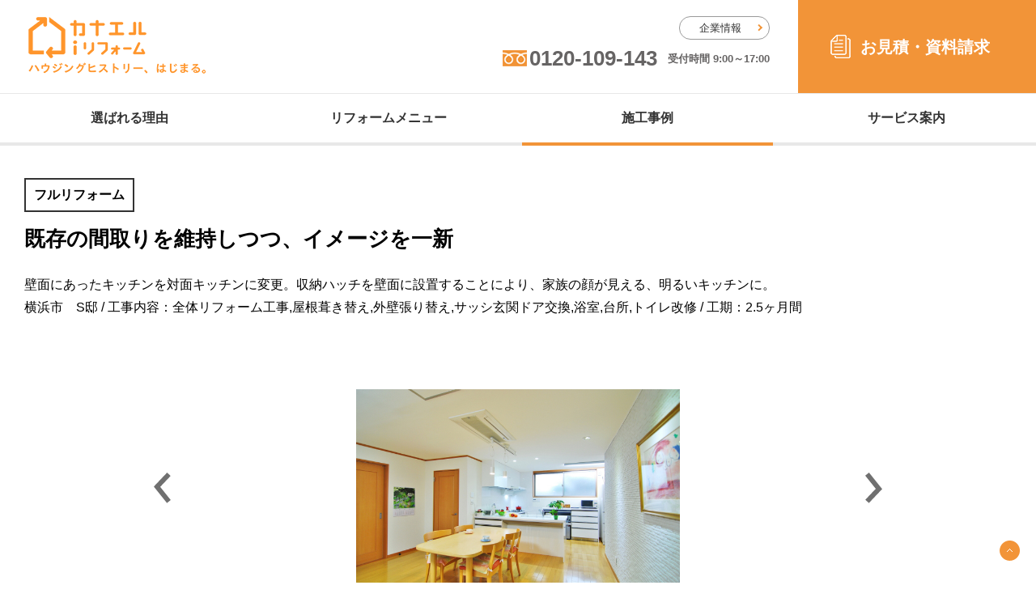

--- FILE ---
content_type: text/html; charset=UTF-8
request_url: https://www.k-reform.jp/gallery/cat_fullreform/195/
body_size: 3151
content:

<?xml version="1.0" encoding="UTF-8"?><!DOCTYPE html PUBLIC "-//W3C//DTD XHTML 1.1//EN" "http://www.w3.org/TR/xhtml11/DTD/xhtml11.dtd">
<html xmlns="http://www.w3.org/1999/xhtml" xml:lang="ja" lang="ja">
<head>

<meta http-equiv="Content-Type" content="text/html; charset=utf-8" />
<meta name="viewport" content="width=device-width, initial-scale=1.0" />
<meta name="robots" content="index,follow" />
<meta name="keywords" content="カナエルiリフォーム,カナエル,リフォーム,ロングライフ,デザイナーズ,ホームインスペクション,神奈川,横浜," />
<meta name="description" content="壁面にあったキッチンを対面キッチンに変更。収納ハッチを壁面に設置することにより、家族の顔が見える、明るいキッチンに。" />
<meta name="author" content="株式会社カナエル" />
<meta name="owner" content="株式会社カナエル" />
<meta name="copyright" content="(c)株式会社カナエル" />
<link rel="canonical" href="https://www.k-reform.jp/gallery/cat_fullreform/195/" />
<title>既存の間取りを維持しつつ、イメージを一新 | 施工例 | カナエルiリフォーム -横浜市のリフォーム会社-</title>

<!-- ========== ogp ========== -->
<meta property="og:title" content="既存の間取りを維持しつつ、イメージを一新" />
<meta property="og:type" content="article" />
<meta property="og:description" content="壁面にあったキッチンを対面キッチンに変更。収納ハッチを壁面に設置することにより、家族の顔が見える、明るいキッチンに。" />
<meta property="og:url" content="https://www.k-reform.jp/gallery/cat_fullreform/195/" />
<meta property="og:image" content="https://www.k-reform.jp/gallery/wp-content/uploads/2014/01/104.jpg" />
<meta property="og:site_name" content="カナエルiリフォーム" />
<meta name="twitter:card" content="summary_large_image" />
<meta name="twitter:title" content="既存の間取りを維持しつつ、イメージを一新" />
<meta name="twitter:description" content="壁面にあったキッチンを対面キッチンに変更。収納ハッチを壁面に設置することにより、家族の顔が見える、明るいキッチンに。" />
<meta name="twitter:image" content="https://www.k-reform.jp/gallery/wp-content/uploads/2014/01/104.jpg" />

<script type="application/ld+json">
[
    {
        "@context": "https://schema.org",
        "@type": "Article",
        "headline": "既存の間取りを維持しつつ、イメージを一新",
        "description": "壁面にあったキッチンを対面キッチンに変更。収納ハッチを壁面に設置することにより、家族の顔が見える、明るいキッチンに。",
        "mainEntityOfPage": "https://www.k-reform.jp/gallery/cat_fullreform/195/",
        "url": "https://www.k-reform.jp/gallery/cat_fullreform/195/",
        "image": "https://www.k-reform.jp/gallery/wp-content/uploads/2014/01/104.jpg",
        "datePublished": "2014-01-15T17:36:19+09:00",
        "dateModified": "2014-01-15T18:16:18+09:00"
    },
    {
        "@context": "https://schema.org",
        "@type": "BreadcrumbList",
        "itemListElement": [
            {
                "@type": "ListItem",
                "position": 1,
                "name": "ホーム",
                "item": "https://k-reform.jp/"
            },
            {
                "@type": "ListItem",
                "position": 2,
                "name": "フルリフォーム",
                "item": "https://www.k-reform.jp/gallery/category/cat_fullreform/"
            },
            {
                "@type": "ListItem",
                "position": 3,
                "name": "既存の間取りを維持しつつ、イメージを一新",
                "item": "https://www.k-reform.jp/gallery/cat_fullreform/195/"
            }
        ]
    }
]</script>

<!-- ========== css ========== -->
<link rel="stylesheet" href="https://cdnjs.cloudflare.com/ajax/libs/animate.css/4.0.0/animate.min.css"/>
<link rel="stylesheet" href="/common/css/import_new.css?20260122-1408" type="text/css" />

<!-- ========== js ========== -->
<script type="text/javascript" src="/common/js/jquery-1.8.3.min.js"></script>
<script type="text/javascript" src="/common/js/jquery.matchHeight.js"></script>
<script type="text/javascript" src="/common/js/wow.min.js"></script>
<script type="text/javascript" src="/common/js/infiniteslidev2.js"></script>
<script type="text/javascript" src="/common/js/common.js"></script>
<script type="text/javascript">
$(function(){
	$('.scroll_l,.scroll_r').infiniteslide({
	direction:'down',
	speed:20,
	pauseonhover:'false',
	clone:2,
	});
	$('.scroll_c').infiniteslide({
	direction:'up',
	speed:20,
	pauseonhover:'false',
	clone:2,
	});
});
</script>

<!-- Google tag (gtag.js) -->
<script async src="https://www.googletagmanager.com/gtag/js?id=G-Y8SXFYJXJ4"></script>
<script>
  window.dataLayer = window.dataLayer || [];
  function gtag(){dataLayer.push(arguments);}
  gtag('js', new Date());

  gtag('config', 'G-Y8SXFYJXJ4');
</script>

<!-- slides -->
<script type="text/javascript" src="/common/js/example_slide.js"></script>
<link rel="stylesheet" href="/common/css/example_slide.css?2021" type="text/css" />


<!-- ========== Addition ========== -->
</head>
<body>


<!-- header -->
<div id="header1">
	<div class="inner">
		<h1><a href="/"><img src="/common/images/new/header_logo.png" alt="カナエルiリフォーム" /><img class="header_inner_icon" src="/common/images/new/header_txt.png" alt="ハウジングヒストリー、はじまる。" /></a></h1>
		<div class="header_menu">
			<div class="head_company"><a href="/company/">企業情報</a></div>
			<div class="head_tel"><span>0120-109-143</span>　受付時間 9:00～17:00</div>
		</div>
	</div>
	<div class="header_contact">
		<ul>
			<li><a href="/contact/">お見積・<br class="fortab" />資料請求</a></li>
		</ul>
	</div>
</div>
<!-- /header -->
<!-- gnavi -->
<div class="gnavi_toggle">
	<span></span>
	<span></span>
	<span></span>
</div>
<div id="gnavi">
	<div class="inner">
		<h1><a href="/"><img src="/common/images/new/header_logo.png" alt="カナエルiリフォーム" /><br />
		<img class="header_inner_icon" src="/common/images/new/header_txt.png" alt="ハウジングヒストリー、はじまる。" /></a></h1>
		<div class="head_tel"><span>0120-109-143</span>　受付時間 9:00～17:00</div>
		<ul>
			<li><a href="/introduction/">選ばれる理由</a></li>
			<li><a href="/reform_menu/">リフォームメニュー</a></li>
			<li><a href="/gallery/" class="active">施工事例</a></li>
			<li><a href="/showroom/">サービス案内</a></li>
		</ul>
		<ul class="contact forsp">
			<li><a href="/contact/">お見積・資料請求</a></li>
		</ul>
	</div>
</div>
<!-- /gnavi -->


<div id="c_wrap">

					<!-- 
	<div class="c_path">
		<ul>
			<li><a href="/">トップ</a></li>
			<li><a href="/gallery/">施工例のご紹介</a></li>
				</ul>
	</div> -->

				<div id="gallery">
					<div class="title_gallery">
						<p class="ctgry">フルリフォーム</p>
						<h2 class="ttl">既存の間取りを維持しつつ、イメージを一新</h2>
						<p class="txt"><p>壁面にあったキッチンを対面キッチンに変更。収納ハッチを壁面に設置することにより、家族の顔が見える、明るいキッチンに。</p>
</p>
						<p class="txt"> 横浜市　S邸 / 工事内容：全体リフォーム工事,屋根葺き替え,外壁張り替え,サッシ玄関ドア交換,浴室,台所,トイレ改修 / 工期：2.5ヶ月間</p>
					</div>

					<div class="slides_gallery">
															<div><img src="https://www.k-reform.jp/gallery/wp-content/uploads/2014/01/125.jpg" class="photo" />
										<p class="photo_txt"></p>
									</div>
															<div><img src="https://www.k-reform.jp/gallery/wp-content/uploads/2014/01/94.jpg" class="photo" />
										<p class="photo_txt">[BEFORE]</p>
									</div>
															<div><img src="https://www.k-reform.jp/gallery/wp-content/uploads/2014/01/104.jpg" class="photo" />
										<p class="photo_txt">[AFTER]屋根を葺き替え、既成のアルミバルコニーをルーフバルコニーに改築することで、外観のイメージを一新。</p>
									</div>
															<div><img src="https://www.k-reform.jp/gallery/wp-content/uploads/2014/01/212.jpg" class="photo" />
										<p class="photo_txt">キッチンからリビング、ダイニングを眺めた様子。</p>
									</div>
															<div><img src="https://www.k-reform.jp/gallery/wp-content/uploads/2014/01/312.jpg" class="photo" />
										<p class="photo_txt">壁面にあったキッチンを対面キッチンに変更。収納ハッチを壁面に設置することにより、家族の顔が見える、明るいキッチンに。</p>
									</div>
															<div><img src="https://www.k-reform.jp/gallery/wp-content/uploads/2014/01/512.jpg" class="photo" />
										<p class="photo_txt">吊戸棚を昇降式にし、小柄な奥様に合わせて、収納は「目線より下になる」プランとしている。</p>
									</div>
															<div><img src="https://www.k-reform.jp/gallery/wp-content/uploads/2014/01/412.jpg" class="photo" />
										<p class="photo_txt">室内幅を広めにとり、カウンター式手洗いを設置。明るい清潔感のあるトイレに。</p>
									</div>
															<div><img src="https://www.k-reform.jp/gallery/wp-content/uploads/2014/01/610.jpg" class="photo" />
										<p class="photo_txt">1.25坪のゆったり感に「ミストサウナ」を加え、快適性を更にアップ。</p>
									</div>
															<div><img src="https://www.k-reform.jp/gallery/wp-content/uploads/2014/01/79.jpg" class="photo" />
										<p class="photo_txt">和室の壁面は、真壁を大壁にし、建具も一新し、洋室と繋がりのある雰囲気に。窓の大きさが変わらないのに、部屋が明るく居心地の良い和室にリフォーム。</p>
									</div>
															<div><img src="https://www.k-reform.jp/gallery/wp-content/uploads/2014/01/87.jpg" class="photo" />
										<p class="photo_txt">和室に繋がっていた広縁に収納スペースを設け、間仕切りを撤去し、和室と一体の部屋に改築</p>
									</div>
											</div>


				</div>

				<div class="gallery_index">
					<dl>
						<dt>施工事例</dt>
						<dd>
							<ul>
								<li><a href="/gallery/" >一覧</a></li>
								<li><a href="/gallery/cat_fullreform/"  class="active">フルリフォーム</a></li>
								<li><a href="/gallery/cat_mansion/" >アパート・マンションオーナー向け</a></li>
								<li><a href="/gallery/cat_living/" >リビング・ダイニング</a></li>
								<li><a href="/gallery/cat_room/" >居室</a></li>
								<li><a href="/gallery/cat_kitchen/" >キッチン</a></li>
								<li><a href="/gallery/cat_bath/" >浴室・洗面所</a></li>
								<li><a href="/gallery/cat_toilet/" >トイレ</a></li>
								<li><a href="/gallery/cat_roof/" >屋根・外壁</a>
								<li><a href="/gallery/cat_bf/" >バリアフリー</a></li>
								<li><a href="/gallery/cat_window/" >玄関・エクステリア</a></li>
							</ul>
						</dd>
					</dl>
				</div>

		
</div>
<!-- /c_wrap -->

<!-- footer -->

<div class="footer_contact">
	<h2>お見積<br />
	資料請求はこちら</h2>
	<dl>
		<dt><img src="/common/images/new/icon_phone.png" width="88" height="88" alt="お電話で" /></dt>
		<dd>お電話でのお問い合わせはこちら<br />
		<span>0120-109-143</span><br />
		受付時間 09:00~17:00</dd>
	</dl>
	<dl>
		<dt><img src="/common/images/new/icon_web.png" width="88" height="88" alt="WEBで" /></dt>
		<dd>24時間受付中。その後のやりとりがスムーズ<br />
		<span><a href="/contact/">お見積/資料請求フォーム</a></span></dd>
	</dl>
</div>

<div class="page_top"><a href="#top"><img src="/common/images/new/pagetop.png" width="25" height="25" alt="ページトップ" /></a></div>
<div id="footer1">
	<div class="footer_link1">
		<div class="footer_bnr">
			<p><a href="https://www.kana-l.co.jp/"><img src="/common/images/new/bnr_kana-l.png" width="224" height="136" alt="LPガスと電気のカナエル" /><br />
					https://www.kana-l.co.jp/</a></p>
		</div>
		<div class="footer_bnr">
			<p><img src="/common/images/new/bnr_gda.png" width="198" height="70" alt="LPガスと電気のカナエル" /><br />
				カナエルのビジネスモデルが、<br />
				グッドデザイン賞を受賞しました。</p>
		</div>
		<div class="footer_sitemap">
			<ul class="sitemap_main">
				<li><a href="/introduction/">選ばれる理由</a></li>
				<li><a href="/reform_menu/">リフォームメニュー</a></li>
				<li><a href="/gallery/">施工事例</a></li>
				<li><a href="/showroom/">サービス案内</a></li>
			</ul>
			<ul class="sitemap_sub">
				<li><a href="/company/">企業案内</a></li>
				<li><a href="/contact/">お見積・資料請求</a></li>
				<li><a href="/news/">お知らせ・イベント情報</a></li>
				<li><a href="/media/">メディア</a></li>
			</ul>
		</div>
	</div>
	<div class="footer_link2">
		<ul>
			<!-- <li><a href="/link/">リンク</a></li> -->
			<li><a href="/privacypolicy/">プライバシーポリシー</a></li>
			<li><a href="/sitemap/">サイトマップ</a></li>
		</ul>
		<div class="copyright">(C) kana-l Co.,Ltd All Rights Reserved</div>
	</div>


</div>
</body>
</html><!-- /footer -->

--- FILE ---
content_type: text/css
request_url: https://www.k-reform.jp/common/css/import_new.css?20260122-1408
body_size: 11
content:
@charset "utf-8";

@import url("reset.css");
@import url("style.css?2021199900");
@import url("tablet.css?2021000000000901") screen and (min-width:320px) and (max-width: 768px);
@import url("style_new.css?202100002000000002");

--- FILE ---
content_type: text/css
request_url: https://www.k-reform.jp/common/css/example_slide.css?2021
body_size: 409
content:
@charset 'utf-8';

/*--------------------------------
	secondslides
--------------------------------*/

.slides_gallery {
	position:relative;
	display: block;
	overflow:visible !important;
	text-align: center;
}

.slidesjs-container {
	overflow:hidden;
}

.slides_gallery .slidesjs-navigation {
	z-index:900;
}

.slides_gallery .slidesjs-previous {
	position:absolute;
	display:block;
	top:0;
	left:0;
	width:50%;
	height:400px;
}

.slides_gallery .slidesjs-previous img {
	position:absolute;
	top:50%;
	margin:-10px 0 0;
	left:10px;
	z-index:900;
}

.slides_gallery .slidesjs-next {
	position:absolute;
	display:block;
	top:0;
	right:0;
	width:50%;
	height:400px;
}

.slides_gallery .slidesjs-next img {
	position:absolute;
	top:50%;
	margin:-10px 0 0;
	right:10px;
}

.slidesjs-pagination {

}

.slidesjs-pagination:after {
	content:".";
	display:block;
	clear:both;
	height:0px;
	visibility:hidden;
	font-size:0px;
}


.slidesjs-pagination li {
	float: left;
/* 	margin: 0 15px 15px 0; */
	margin: 0 8px 4px 0;
}

/* .slidesjs-pagination li a {
	display: block;
	width: 54px;
	height: 54px;
	overflow: hidden;
	position: relative;
} */

.slidesjs-pagination li a span.paginationSpanclass {
	/* display: block;
	position: absolute;
	z-index: 999;
	width: 50px;
	height: 50px;
	top: 2px;
	left: 2px;
	margin: -2px;
	border: 2px #fff solid;
	overflow: hidden; */
}

.paginationSpanclass img {
	/* width: 200%;
	height: auto;
	position: absolute;
	margin: 0 0 0 -50px;
	left: 50%; */
}

.slidesjs-pagination li a.active span.paginationSpanclass,
.slidesjs-pagination li a:hover.active span.paginationSpanclass,
.slidesjs-pagination li a span.paginationSpanclass:hover {
	border: 2px #f29438 solid ;
}

.slides a:link,
.slides a:visited {
	color: #333
}

.slides_gallery a:hover,
.slides_gallery a:active {
	color: #9e2020
}


--- FILE ---
content_type: text/css
request_url: https://www.k-reform.jp/common/css/style.css?2021199900
body_size: 6420
content:
@charset 'utf-8';


/* ------------------------------------------------------------ LINK ------------------------------------------------------------ */

/*--------------------------------
	Font
--------------------------------*/
/* a:focus				{ color:#333; text-decoration:none; }
a:link				{ color:#333; text-decoration:none; }
a:link:hover		{ color:#666; text-decoration:none; }
a:link:active		{ color:#666; text-decoration:none; }
a:visited			{ color:#333; text-decoration:none; }
a:visited:hover		{ color:#666; text-decoration:none; }
a:visited:active	{ color:#666; text-decoration:none; } */

/* ------------------------------------------------------------ COMMON ------------------------------------------------------------ */
/* 
body {
	width:100%;
	background-color:#fff;
	line-height:1.8;
	color:#000;
	text-align:center;
	min-width:996px;
}

#header {
	min-height:1px;
	zoom:1;
	clear:both;
	width:100%;
	padding:35px 0 0 0;
	z-index: 9999;
}

#header:after {
	content:".";
	display:block;
	clear:both;
	height:0px;
	visibility:hidden;
	font-size:0px;
}

#header .header_inner {
	width: 960px;
	height:60px;
	margin:0 auto 20px auto;
	text-align: left;
	position: relative;
}

#header .header_inner h1 {
	width: 480px;
	float: left;
}

#header .header_inner h1 .header_inner_con {
	margin: 0 20px;
}

#header .header_inner .head_contact {
	width: 360px;
	float: right;
	margin-right: 50px;
}

#header .header_inner .head_contact ul {
	font-size: 0;
	margin: -20px 0 20px;
}

#header .header_inner .head_contact ul li {
	display: inline-block;
	width: 150px;
	height: 25px;
	padding: 10px;
	text-align: center;
	behavior: url(/common/css/PIE.htc);
	background: -webkit-gradient(linear, left top, left bottom, color-stop(0.88, #f0861e), color-stop(0.00, #f29438));
	background: -webkit-linear-gradient(top, #f29438 0%, #f0861e 88%);
	background: -moz-linear-gradient(top, #f29438 0%, #f0861e 88%);
	background: -o-linear-gradient(top, #f29438 0%, #f0861e 88%);
	background: -ms-linear-gradient(top, #f29438 0%, #f0861e 88%);
	background: linear-gradient(to bottom, #f29438 0%, #f0861e 88%);
	border-radius:5px !important; 
	-moz-border-radius:5px !important;
	-webkit-border-radius:5px !important; 
} */


/* 
#header .header_inner .head_contact ul li:hover {
	background: #ff9d3a;
}

#header .header_inner .head_contact ul li a {
	display: block;
	width: 100%;
	height: 100%;
}

#header .header_inner .head_contact ul li:first-child {
	margin: 0 20px 0 0;
}

#header .header_inner .head_tel {
	float: right;
	width: 230px;
}

#header .header_inner .head_insta {
	display: block;
	position: absolute;
	top: -12px;
	right: 0;
}

#header .header_inner .head_insta:hover {
	opacity: 0.7;
}

#menu {
	min-height:1px;
	zoom:1;
	clear:both;
	width:100%;
	height:62px;
	background:url(/common/images/menu_bg.png) repeat #fff;


}

#menu:after {
	content:".";
	display:block;
	clear:both;
	height:0px;
	visibility:hidden;
	font-size:0px;
}

#menu ul {
	width:960px;
	height:62px;
	margin:0 auto;
}

#menu ul li {
	float:left;
	margin:0;
	height:62px;
	width:160px;
	overflow:hidden;
}

#menu ul li a {
	height:62px;
	width:192px;
	position:relative;
}

#menu ul li img {
	height:62px;
	width:160px;
}

#wrapper {
	width:960px;
	padding:0;
	margin:0 auto;
	text-align:left;
	min-height:1px;
	zoom:1;
	clear:both;
	position: relative;
}

#wrapper:after {
	content:".";
	display:block;
	clear:both;
	height:0px;
	visibility:hidden;
	font-size:0px;
}

#contents {
	min-height:1px;
	zoom:1;
	clear:both;
	width:100%;
}

#contents:after {
	content:".";
	display:block;
	clear:both;
	height:0px;
	visibility:hidden;
	font-size:0px;
}


#footer1, #footer2 {
	min-height:1px;
	zoom:1;
	clear:both;
	width:100%;
}

#footer1:after, #footer2:after {
	content:".";
	display:block;
	clear:both;
	height:0px;
	visibility:hidden;
	font-size:0px;
}

#footer1 {

	margin:50px 0 0 0;
	text-align:left;
	font-size:85%;
}

.footer_inner {
	width:960px;
	margin:0 auto;
}

.footer1_ul {
	float:left;
	width:200px;
	margin:10px 10px 0 0;
}

#footer1 ul li {
	line-height:1;
	background:url(/common/images/foot_arrow.png) no-repeat left;
	padding:0 0 0 7px;
	margin:10px 0;
}

.footer_gd {
	font-size: 77%;
	margin: 13px 0 15px 0;
	line-height: 1.4;
}

.footer_tel {
	width: 310px;
	float:right;
	text-align: center;
	border-left: 1px #ccc solid;
	border-right: 1px #ccc solid;
	padding: 10px 0 30px;
	line-height: 0;
}

.footer_tel img {
	padding: 0;
	margin: 0;
} */
/* 
#footer1 .footer_sitemap {
	float:left;
	width:150px;
	margin:0 20px 0 0;
}

#footer1 .footer_sitemap:nth-child(2) {
	width: 100px;
	margin: 0;
}

#footer1 .foot_link {
	float: left;
	width: 300px;
	height: 130px;
	padding: 0 0 0 20px;
	border-left: 1px solid #ccc;
}

#footer1 .foot_link p:first-child {
	color: #5bb345;
	margin: 0 0 10px;
}

#footer1 .foot_link ul li {
	clear: both;
	margin: 0 0 15px;
	background: none;
	padding: 0;
	min-height:1px;
	zoom:1;
	clear:both;
	width:100%;
}

#footer1 .foot_link ul li:after {
	content:".";
	display:block;
	clear:both;
	height:0px;
	visibility:hidden;
	font-size:0px;
}

#footer1 .foot_link ul li img {
	float: left;
	margin: 0 13px 0 0;
}

#footer1 .foot_link ul li p {
	line-height: 1.4;
}

#footer1 .foot_link ul li p a {
	margin: 10px 0 0;
	display: inline-block;
}

#footer1 .foot_contact {
	width: 340px;
	height: 130px;
	float: right;
	border-left: 1px solid #ccc;
	padding: 0 0 0 20px;
}

#footer1 .foot_contact ul {
	width: 340px;
	font-size: 0;
	margin: 0 auto 10px;
}

#footer1 .foot_contact li {
	display: inline-block;
	width: 160px;
	padding: 10px 0;
	text-align: center;
	behavior: url(/common/css/PIE.htc);
	background: -webkit-gradient(linear, left top, left bottom, color-stop(0.88, #f0861e), color-stop(0.00, #f29438));
	background: -webkit-linear-gradient(top, #f29438 0%, #f0861e 88%);
	background: -moz-linear-gradient(top, #f29438 0%, #f0861e 88%);
	background: -o-linear-gradient(top, #f29438 0%, #f0861e 88%);
	background: -ms-linear-gradient(top, #f29438 0%, #f0861e 88%);
	background: linear-gradient(to bottom, #f29438 0%, #f0861e 88%);
	border-radius:5px !important;
	-moz-border-radius:5px !important; 
	-webkit-border-radius:5px !important; 
}



#footer1 .foot_contact li:first-child {
	margin: 0 20px 0 0;
}

#footer1 .foot_contact ul li:hover {
	background: #ff9d3a;
} */
/* 
#footer2 {
	background:#f29438;
	padding:25px 0;
	text-align:right;
	color:#fff;
	font-size:93%;
}

#footer2 .footer_l {
	float: left;
	text-align: left;
	clear: both;
}

#footer2 ul {
	border-left:#fff 1px solid;
	float: right;
	height: 13px;
	line-height: 13px;
}

#footer2 ul li {
	float:left;
	border-right:#fff 1px solid;
	padding: 0 10px;
}

#footer2 a:link	{ color:#fff; text-decoration:none; }
#footer2 a:visited { color:#fff; text-decoration:none; }

#footer2 .copyright {
	margin:10px 0 0 0;
	float: right;
	clear: both;
} */

.page_top {
	position:fixed;
	right:20px;
	bottom:20px;
	z-index:999;
}


/* ------------------------------------------------------------ TOPPAGE ------------------------------------------------------------ */
/* 
#wrapper h2 {
	margin: 0 0 10px ;
}

#topSlide {
	height:370px;
}

.top_banner {
	margin: 30px 0 0 0;
}

.top_pickup {
	float: left;
	width: 625px;
	margin: 50px 0 50px 0;
	min-height:1px;
	position:relative;
	zoom:1;
	clear:both;
}

.top_pickup:after {
	content:".";
	display:block;
	clear:both;
	height:0px;
	visibility:hidden;
	font-size:0px;
}

.top_pickup ul {
	width: 650px;
	margin: 0 -25px 0 0;
}

.top_pickup ul li {
	width: 300px;
	height: 240px;
	float: left;
	margin: 0 25px 10px 0;
	font-weight: bold;
} */

/* 改装 */
/* 
.top_pickup_left {
	float: left;
	width: 566px;
	margin: 20px 0 20px 0;
	min-height:1px;
	position:relative;
	zoom:1;
	clear:both;
}

.top_pickup_left:after {
	content:".";
	display:block;
	clear:both;
	height:0px;
	visibility:hidden;
	font-size:0px;
}

.top_pickup_left ul {
	width: 591px;
	margin: 0 -25px 0 0;
}

.top_pickup_left ul li {
	width: 270px;
	height: 230px;
	float: left;
	margin: 0 25px 10px 0;
	font-weight: bold;
	font-size:93%;
}

.top_pickup_left ul li img {
	width: 270px;
	height: 180px;
}

.top_news_right {
	position: absolute;
	top:0;
	right: 0;
	width: 369px;
	margin:0;
	overflow-y:hidden;
}

.blog_staff {
	top:362px !important;
}

#wrapper .top_news_right h2 {
	margin: 0 0 3px;
}

.top_news_right_inner {
	height: 300px;
	border: 1px solid #f29438;
	overflow: hidden;
}

.top_news_right_inner ul {
	margin: 15px 0 -10px 0;
}

.top_news_right_inner ul li {
	font-size: 93%;
	margin: 10px 20px;
	padding: 0 0 10px 0;
	border-bottom: dotted 1px #f29438;
	min-height:1px;
	position:relative;
	zoom:1;
	clear:both;
}

.top_news_right_inner ul li:after {
	content:".";
	display:block;
	clear:both;
	height:0px;
	visibility:hidden;
	font-size:0px;
}


.top_news_right_inner ul li p {
	width: 220px;
	float: left;
}

.top_news_inner_date {
	display: block;
	font-size: 85%;
	margin: 0 0 3px;
}

.top_news_right_inner ul li img {
	max-width:80px;
	max-height: 100px;
	height: auto;
	float: right;
} */

/* 改装ここまで */
/* 
.top_news {
	float: right;
	width: 310px;
	margin: 50px 0 50px 0;
	overflow-y:hidden;
}

.top_news_inner {
	height: 450px;
	border: 1px solid #f29438;
	overflow: hidden;
}

.top_news_inner ul {
	margin: 15px 0 -10px 0;
}

.top_news_inner ul li {
	font-size: 93%;
	margin: 10px 20px;
	padding: 0 0 10px 0;
	border-bottom: dotted 1px #f29438;
	min-height:1px;
	position:relative;
	zoom:1;
	clear:both;
}

.top_news_inner ul li:after {
	content:".";
	display:block;
	clear:both;
	height:0px;
	visibility:hidden;
	font-size:0px;
}


.top_news_inner ul li p {
	width: 200px;
	float: left;
}

.top_news_inner_date {
	display: block;
	font-size: 85%;
	margin: 0 0 3px;
}

.top_news_inner ul li img {
	max-width:50px;
	max-height: 50px;
	height: auto;
	float: right;
}

.top_ex {
	float: left;
	clear: both;
	width: 625px;
	padding: 0 0 50px 0;
}

.top_ex_inner {
	border: 1px solid #f29438;
}

.top_ex_inner ul {
	margin: 20px 0 -15px 0;
}

.top_ex_inner ul li {
	font-size: 93%;
	margin: 15px 20px;
	height: auto;
	padding: 0 0 5px 0;
	border-bottom: dotted 1px #f29438;
	min-height:1px;
	position:relative;
	zoom:1;
	clear:both;
}

.top_ex_inner ul li:after {
	content:".";
	display:block;
	clear:both;
	height:0px;
	visibility:hidden;
	font-size:0px;
}

.top_ex_inner ul li h3 {
	font-weight: bold;
	float: left;
	margin: 0 0 3px 5px ;
}

.top_ex_inner ul li p {
	width: 300px;
	float: left;
	clear: left;
	line-height: 1.6;
	margin: 0 0 0 5px;
	font-size: 11px;
}

.top_ex_inner_lilast {
	border-bottom: none !important;
}

.top_ex_img {
	position: absolute;
	right: 0;
}

.top_ex_img img {
	margin: 0 3px;
	top:5px;
}

.top_menu {
	float: right;
	width: 310px;
	clear: right;
}

.top_reform_banner {
	width: 308px;
	height: 44px;
	padding: 23px 0;
	margin: 0 0 2px 0;
	text-align: center;
}

.top_reform_banner2 {
	width: 308px;
	height: auto;
	padding: 23px 0 ;
	margin: 0 0 40px 0;
	text-align: center;
}

.top_reform_banner2 ul {
	min-height:1px;
	zoom:1;
	clear:both;
	margin: 15px 0 5px;
}

.top_reform_banner2 ul:after {
	content:".";
	display:block;
	clear:both;
	height:0px;
	visibility:hidden;
	font-size:0px;
}

.top_reform_banner2 ul li {
	float: left;
	display: inline;
	margin: 0 0 14px;
	padding: 0;
	font-size: 0;
} */


/* .top_reform_banner3 {
}


/*--------------------------------
	新トップ
--------------------------------*/
/* 

#TOP .top_gda {
	text-align: center;
	padding: 30px 0;
}

#TOP h2 {
	text-align: left;
}

#TOP .top_copy {
	width: 960px;
	margin: 0 auto 30px;
	padding: 30px 0;
	line-height: 0;
	background: #fff;
	border-radius:30px !important; 
	-moz-border-radius:30px !important; 
	-webkit-border-radius:30px !important; 
}

#TOP .top_feature {
	background: #f0ece7;
	width: 100%;
	margin: 0 auto;
	padding: 40px 0;
}

#TOP .top_feature h2 {
	text-align: center;
}

#TOP .top_feature ul li {
	display: inline-block;
	margin: 30px 10px 0;
	width: 170px;
	height: 170px;
	line-height: 270px !important;
	text-align: center;
	behavior: url(/common/css/PIE.htc);
	background: -webkit-linear-gradient(top, #f29438 0%, #f0861e 88%);
	background: -moz-linear-gradient(top, #f29438 0%, #f0861e 88%);
	background: -o-linear-gradient(top, #f29438 0%, #f0861e 88%);
	background: -ms-linear-gradient(top, #f29438 0%, #f0861e 88%);
	background: linear-gradient(to bottom, #f29438 0%, #f0861e 88%);
	border-radius:85px !important; 
	-moz-border-radius:85px !important; 
	-webkit-border-radius:85px !important; 
	box-shadow: 3px 3px 5px 0px #dfdfdf; 
	-moz-box-shadow: 3px 3px 5px 0px #dfdfdf; 
	-webkit-box-shadow: 3px 3px 5px 0px #dfdfdf; 
	position: relative;
}




#TOP .top_feature ul li:hover {
	background: #ff9d3a;
}

#TOP .top_feature ul li a {
	display: inline-block;
	width: 100%;
	height: 100%;
}

#TOP .top_news {
	float: none !important;
	width: 960px;
	margin: 0 auto;
	padding: 30px 0;
	overflow: visible;
	min-height:1px;
	zoom:1;
	clear:both;
}

#TOP .top_news:after {
	content:".";
	display:block;
	clear:both;
	height:0px;
	visibility:hidden;
	font-size:0px;
}

#TOP .top_news .top_news_info,
#TOP .top_news .top_news_blog {
	width: 460px;
}

#TOP .top_news .top_news_info {
	float: left;
	margin: 0 30px 0 0;
}

#TOP .top_news .top_news_blog {
	float: right;
}

#TOP .top_news .top_news_info ul,
#TOP .top_news .top_news_blog ul {
	float: none;
	height: 300px;
	width: 100%;
	margin: 20px 0 30px 0;
	overflow-y:hidden;
	border: 2px solid #f29438;
	border-radius:5px !important; 
	behavior: url(/common/css/PIE.htc);
	-moz-border-radius:5px !important; 
	-webkit-border-radius:5px !important; 

#TOP .top_news ul li {
	text-align: left;
	font-size: 93%;
	margin: 10px 20px;
	padding: 0 0 10px 0;
	border-bottom: dotted 1px #f29438;
	min-height:1px;
	position:relative;
	zoom:1;
	clear:both;
}

#TOP .top_news ul li:after {
	content:".";
	display:block;
	clear:both;
	height:0px;
	visibility:hidden;
	font-size:0px;
}

#TOP .top_news ul li h3 {
	font-weight: bold;
	width: 350px;
	float: left;
}

#TOP .top_news ul li p {
	width: 350px;
	float: left;
}

#TOP .top_news ul li .top_news_inner_date {
	display: block;
	font-size: 85%;
	margin: 0 0 3px;
}

#TOP .top_news ul li img {
	max-width:60px;
	height: auto;
	float: right;
}

#TOP .top_reform {
	width: 100%;
	margin: 0 auto;
	padding: 30px 0 50px;
	min-height:1px;
	zoom:1;
	clear:both;
	background: none;
}

#TOP .top_reform:after {
	content:".";
	display:block;
	clear:both;
	height:0px;
	visibility:hidden;
	font-size:0px;
}

#TOP .top_reform h2,
#TOP .top_reform h3 {
	width: 960px;
	text-align: left;
}

#TOP .top_reform h2 {
	margin: 0 auto 20px;
}

#TOP .top_reform h3 {
	margin: 20px auto 10px;
}

#TOP .top_reform ul li a {
	display: block;
	width: 100%;
	line-height: 0;
}

#TOP .top_reform ul li {
	display: inline-block;
	text-align: center;
	behavior: url(/common/css/PIE.htc);

	background: -webkit-linear-gradient(top, #f29438 0%, #f0861e 88%);
	background: -moz-linear-gradient(top, #f29438 0%, #f0861e 88%);
	background: -o-linear-gradient(top, #f29438 0%, #f0861e 88%);
	background: -ms-linear-gradient(top, #f29438 0%, #f0861e 88%);
	background: linear-gradient(to bottom, #f29438 0%, #f0861e 88%);
	border-radius:5px !important; 
	-moz-border-radius:5px !important; 
	-webkit-border-radius:5px !important;
	box-shadow: 3px 3px 5px 0px #dfdfdf;
	-moz-box-shadow: 3px 3px 5px 0px #dfdfdf;
	-webkit-box-shadow: 3px 3px 5px 0px #dfdfdf; 



#TOP .top_reform ul li:hover {
	background: #ff9d3a;
}

#TOP .top_reform ul li a {
	width: 100%;
	height: 100%;
	display: inline-block;
}

#TOP .top_reform_main {
	margin: 10px 0 0;
}

#TOP .top_reform_main ul li {
	width: 305px;
	margin: 0 8px;
}

#TOP .top_reform_main ul li a {
	padding: 20px 0;
}

#TOP .top_reform_point ul li,
#TOP .top_reform_kenkou ul li {
	width: 180px;
	margin: 0 5px;
}

#TOP .top_reform_point ul li a,
#TOP .top_reform_kenkou ul li a {
	padding: 10px 0;
}


#TOP .top_ex {
	width: 960px;
	margin: 0 auto 50px;
	padding: 30px 0;
	float: none;
	min-height:1px;
	zoom:1;
	clear:both;
}

#TOP .top_ex:after {
	content:".";
	display:block;
	clear:both;
	height:0px;
	visibility:hidden;
	font-size:0px;
}


#TOP .top_ex_inner {
	width: 760px;
	height: 500px;
	margin: 20px 0 0;
	float: left;
	overflow-y: hidden;
}

#TOP .top_ex_inner {
	border: 2px solid #f29438;
}

#TOP .top_ex_inner ul li p {
	width: 450px;
	text-align: left;
	margin: 0 0 10px;
}

#TOP .top_link {
	float: right;
	width: 170px;
	margin: 20px 0 0;
}

#TOP .top_link ul {
	margin: 0 0 30px;
}

#TOP .top_link ul li {
	margin: 0 0 20px;
	border: 2px solid #838383;
	border-radius:5px !important; 
	behavior: url(/common/css/PIE.htc);
	-moz-border-radius:5px !important; 
	-webkit-border-radius:5px !important; 
}

#TOP .top_link ul li:hover {
	background: #f3f3f3;
}

#TOP .top_link ul li a {
	display: inline-block;
	width: 100%;
	padding: 10px 0;
	line-height: 1;
}

#TOP .top_link div {
	margin: 0 0 20px;
}

#TOP .top_link div a[href^="tel:"] {
	cursor: default;
	pointer-events: none;
} */

/* ------------------------------------------------------------ SECONDPAGE ------------------------------------------------------------ */

/*--------------------------------
	セカンド共通
--------------------------------*/

#second_wrap {
	max-width: 1300px;
	padding: 80px 20px 0 20px;
    margin: 0 auto 100px auto;
    text-align: left;
	display: flex;
	font-size: 1.0rem;
}

#second_wrap:after {

}


.pankuzu {
	width:100%;
	margin:20px 0 40px;
	font-size:85%;
	display: none;
}

.pankuzu a:focus			{ color:#666; text-decoration:none; }
.pankuzu a:link				{ color:#666; text-decoration:none; }
.pankuzu a:link:hover		{ color:#000; text-decoration:underline; }
.pankuzu a:link:active		{ color:#000; text-decoration:none; }
.pankuzu a:visited			{ color:#666; text-decoration:none; }
.pankuzu a:visited:hover	{ color:#000; text-decoration:underline; }
.pankuzu a:visited:active	{ color:#000; text-decoration:none; }


#second_navi {
    width: 20%;
    margin: 0 0 0 0;
}

#second_navi:after {

}

#second_navi a:focus				{ color:#000; text-decoration:none; }
#second_navi a:link				{ color:#000; text-decoration:none; }
#second_navi a:link:hover		{ color:#f29438; text-decoration:none; }
#second_navi a:link:active		{ color:#f29438; text-decoration:none; }
#second_navi a:visited			{ color:#000; text-decoration:none; }
#second_navi a:visited:hover		{ color:#f29438; text-decoration:none; }
#second_navi a:visited:active	{ color:#f29438; text-decoration:none; }


#second_navi a.active:link	{ color:#f29438; text-decoration:none; }
#second_navi a.active:visited	{ color:#f29438; text-decoration:none; }
#second_navi ul {
	padding:0 0 20px 0;
}

#second_navi ul li {
	margin:0 0 15px 14px;
	line-height:120%;
	padding:0 0 0 10px;
	border-left :1px solid #ccc;
	font-size:93%;
}

#second_navi h3 {
	font-size:100%;
	height:17px;
	line-height: 17px;
	margin:5px 0 20px 0;
	padding:0 0 0 10px;
	border-left :3px solid #ffb56d;
}

#second_navi h3.twoline {
	height:30px;
	line-height: 15px;
}

#second_navi h3.active_navi {
	font-weight:bold;
	border-left :3px solid #f29438;
}



#second_contents {
   width: 70%;
    padding-left: 5%;
}

#second_contents:after {
	content:".";
	display:block;
	clear:both;
	height:0px;
	visibility:hidden;
	font-size:0px;
}

#second_contents h2 {
	font-weight:bold;
	font-size:115%;
	color:#f29438;
	margin:0 0 20px 0;
}

#second_contents h3 {
	font-weight: bold;
	font-size: 107%;
	margin:30px 0 10px 0;
}

#second_contents h4 {
	margin:20px 0 10px 0;
	font-weight: bold;	
}

.second_targetlink h3 {
	padding: 90px 0 0 0 !important;
	margin: 0 0 10px 0 !important;
}



/*--------------------------------
	ブランドコンセプト
--------------------------------*/

.brandconcept p,
.brandconcept p {
	margin: 20px 0 0;
	line-height: 2;
}

.logo img {
	display: block;
	margin: 0 auto 30px;
}

/*--------------------------------
	５つの特徴
--------------------------------*/

.feature div {
	padding: 70px 0 0;
}

.feature div#FEATURE01 {
	padding: 30px 0 0 0;
}

.feature h3 {
	padding: 5px 10px;
	line-height: 1;
	background: #f29438;
	border-radius:5px !important; /* CSS3 */
	behavior: url(/common/css/PIE.htc);
	-moz-border-radius:5px !important; /* Firefox */
	-webkit-border-radius:5px !important; /* Safari and Chrome */
}

.feature div p {
	margin: 20px 0 0;
}

.feature div ul li p {
	margin: 5px 0 0;
	text-align: center;
	font-size: 93%;
	line-height: 1.4;
}

.feature div p span {
	color: #f29438;
	font-weight: bold;
}

.feature ul.feature_img {
	width: 100%;
	margin: 30px 0 0;
	min-height:1px;
	zoom:1;
	clear: right;
}

.feature ul.feature_img:after {
	content:".";
	display:block;
	clear:both;
	height:0px;
	visibility:hidden;
	font-size:0px;
}

.feature ul.feature_img li {
	box-sizing: border-box;
	width: 30%;
	margin: 0 3.3% 0 0;
	float: left;
}

.feature ul.feature_img li img {
	border-radius:5px !important; /* CSS3 */
	behavior: url(/common/css/PIE.htc);
	-moz-border-radius:5px !important; /* Firefox */
	-webkit-border-radius:5px !important; /* Safari and Chrome */
}

.feature ul.feature_img li img {
	width: 100%;
	height: auto;
}

.feature ul.feature_point {
	margin: 20px 0;
}

.feature ul.feature_point li {
	min-height: 20px;
	line-height: 20px;
	margin: 10px 0;
	padding: 0 0 0 30px;
	background: url(/reform_menu/designers_reform/images/reform_litop.png) no-repeat left center;

}

#FEATURE02 img.feature_img,
#FEATURE03 img.feature_img {
	display: block;
	margin: 20px auto 0;
	width: 100%;
	height: auto;
}

#FEATURE02 img.feature_img {
	max-width: 450px;
}
#FEATURE03 img.feature_img {
	max-width: 300px;
}

.feature04_gda {
	min-height:1px;
	zoom:1;
	clear: right;
}

.feature04_gda:after {
	content:".";
	display:block;
	clear:both;
	height:0px;
	visibility:hidden;
	font-size:0px;
}

.feature04_gda > div {
	text-align: center;
}

.feature04_gda > div:first-child {
	float: left;
	padding: 15px 10px;
	border: 2px solid #f29438;
	line-height: 1.5;
	border-radius:5px !important; /* CSS3 */
	behavior: url(/common/css/PIE.htc);
	-moz-border-radius:5px !important; /* Firefox */
	-webkit-border-radius:5px !important; /* Safari and Chrome */
}

.feature04_gda > div:first-child p {
	margin: 5px 0 0;
}

.feature04_gda > div:nth-child(2) {
	float: right;
	width: 410px;
	padding: 0;
	color: #f29438;
}

.feature04_gda > div:nth-child(2) p {
	margin: 0 0 15px;
}


/*--------------------------------
	メディア
--------------------------------*/

.media h2 {
	border-left: 3px solid #999;
	font-weight: inherit;
	color: #999 !important;
	height: 15px;
	line-height: 15px;
	padding: 0 0 0 5px;
	clear: both;
	float: left;
	display: inline-block;
}

.media dl {
	width:600px;
	float:right;
	min-height:1px;
	zoom:1;
	clear: right;
}

.media dl:after {
	content:".";
	display:block;
	clear:both;
	height:0px;
	visibility:hidden;
	font-size:0px;
}


.media dl dt {
	clear: both;
	width: 200px;
	float: left;
	margin: 0 0 50px;
}

.media dl dd {
	float: left;
	margin: 0 0 0 20px;
}

.media dl dt img {
	max-width: 200px;
	height: auto;
}

/*--------------------------------
	カナエルiリフォームとは
--------------------------------*/

.ipdca_h2_icon {
	position: absolute;
	right: 0;
}

.ipdca {
	margin: 50px 0 0 0;
}

.ipdca img {
	float: left;
}

.ipdca ul {
	float: right;
	width: 350px;
	border-top: #ccc 1px solid;
}

.ipdca ul li {
	border-bottom: #ccc 1px solid;
	height: 33px;
	line-height: 33px;
	vertical-align: middle;
}

.ipdca ul li img {
	margin: 7px 10px 0 0;
	float: left;
}

.ipdcaService h3 {
	margin:40px 0 20px 0 !important;
	height: 30px;
	line-height: 30px;
}

.ipdcaService h3 img {
	float: left;
	margin:0 10px 0 0;
}

.ipdcaService ul {
	width: 92%;
	border: 1px #f29438 solid;
	padding: 15px 4%;
	margin: 30px 0;
}

.ipdcaService ul li {
	margin: 12px 0;
	height: 20px;
	line-height: 20px;
	padding: 0 0 0 30px;
	background: url(/introduction/service/images/ipdca_litop.png) no-repeat left center;
}


.ipdca_1_box {
	border: 1px #f29438 solid;
	padding: 0 0 30px 0;
	margin: 30px 0;
	text-align: center;
}

.ipdca_1_box h4 {
	width: 100%;
	padding: 10px 0;
	background: #f29438;
	color: #fff;
	margin: 0 !important;
}

.ipdca_1_box ul {
	padding:30px;
	border-bottom: 1px #f29438 solid;
	margin: 0 0 30px 0;
	text-align: left;
}

.ipdca_1_box ul li {
	min-height: 30px;
	line-height: 1.3;
	margin: 25px 0;
	padding: 0 0 0 40px;
	background: url(/introduction/flow/ipdca_i/images/ipdca_i_li.png) no-repeat left center;
}

.ipdca_1_box p {
	margin: 0 30px;
	font-size: 93%;
	text-align: left;
}

.ipdca_1_box h5 {
	border-top: 1px #f29438 solid;
	color: #f29438;
	font-weight: bold;
	text-align: left;
	padding: 30px 30px 15px 30px;
	margin: 30px 0 0 ;
}

.ipdca_d_ul {
	width: 720px;
	margin: 30px -30px 0 0;
	overflow: hidden;
}

.ipdca_d_ul li {
	width: 330px;
	float: left;
	margin: 0 30px 15px 0;
}

.ipdca_d_ul li p {
	margin: 0 0 10px 0;
	height: 70px;
}

/*--------------------------------
	リフォームメニュー
--------------------------------*/

.reform_menu h4 {
	height: 30px;
	margin: 30px 0 20px 0 !important;
	line-height: 30px !important;
	color: #f29438;
}

.reform_menu h4 img {
	float: left;
	margin: 0 10px 0 0;
}

.reform_menu_box {
	border: 1px #f29438 solid;
	margin: 30px 0;
	text-align: center;
	min-height:1px;
	position:relative;
	zoom:1;
	clear:both;
}

.reform_menu_box:after {
	content:".";
	display:block;
	clear:both;
	height:0px;
	visibility:hidden;
	font-size:0px;
}

.reform_menu_box h3 {
	width: 100%;
	padding: 10px 0;
	background: #f29438;
	color: #fff;
	margin: 0 !important;
}

.reform_menu_box ul {
	padding:10px 30px;
	text-align: left;
}

.reform_menu_box ul li {
	min-height: 20px;
	line-height: 20px;
	margin: 25px 0;
	padding: 0 0 0 30px;
	background: url(/reform_menu/designers_reform/images/reform_litop.png) no-repeat left center;
}

.reform_menu_box_prof {
	padding: 0 0 0 130px;
	margin: 20px 5%;
	text-align: left;
	background: url(/reform_menu/designers_reform/images/reform_menu_box_prof.png) no-repeat left top;
}

.reform_menu_box img {
	margin: 5px;
}

.reform_menu_h2 {
	height: 30px;
	margin: 0 0 20px 0 !important;
	line-height: 30px !important;
	color: #f29438;
	clear: both;
}

.reform_menu_h2 img {
	float: left;
	margin: 0 10px 0 0;
}

.reform_menu_full_img {
	width: 720px;
	margin: 30px -30px 0 0;
	overflow: hidden;
}

.reform_menu_full_img li {
	width: 330px;
	float: left;
	margin: 0 30px 15px 0;
}

.reform_menu_full_img li img {
	border-radius:5px !important; /* CSS3 */
	behavior: url(/common/css/PIE.htc);
	-moz-border-radius:5px !important; /* Firefox */
	-webkit-border-radius:5px !important; /* Safari and Chrome */
}

.reform h3 img {
	display: inline-block;
	margin: 0 0 0 20px;
}

/*--------------------------------
	施工例
--------------------------------*/

.galleryTopUl {
	width: 705px;
	margin: 0 -15px 0 0;
	padding: 15px 0 0;
	overflow: hidden;
}

.galleryTopUl li {
	float: left;
	width: 160px;
	height: 230px;
	margin: 0 5px 30px 0;
	font-size: 85%;
	position: relative;
}

.galleryTopUl li p span {
	display: block;
	color: #7a7a7a;
}

.galleryTopUl li div {
	height: 35px;
	position: absolute;
	top:-5px;
	left: 0;
}

.galleryTopUl li div img {
	margin: 0 0 0 5px;
}

.works_example h3 {
	margin: 30px 0 20px !important;
}

.works_example h3 span {
	display: block;
	font-size: 11px;
	color: #5f5f5f;
}

.works_example_spec {
	margin: 15px 0 0;
	font-size: 11px;
}

.gallery {
	width: 690px;
	float: right;
	margin: 30px 0 0;
	position: relative;
}

.slides_gallery {
	width: 100%;
}

.slides_gallery div {
	overflow: hidden;
	height: 400px !important;
	padding: 10px 0 130px 0;
}

.slides_gallery div p {
	font-size: 11px;
	margin: 0;
	z-index: 999;
	line-height: 1.5;
}


/*--------------------------------
	ショールーム
--------------------------------*/

/* .showroom p {
	margin: 20px 0;
} */

/* .showroom .showroom_box {
	padding: 60px 0 0;
	font-size: 0;
} */

.showroom .showroom_box img {
	width: 100%;

}

.showroom .showroom_box .img-wrap{
	/* display: flex;
	justify-content: space-between; */
}

.showroom .showroom_box .img-wrap img,
.showroom .showroom_box .map img{
	width: 49%;
}






.showroom .showroom_box h3 {
	font-size: 15px !important;
}

.showroom .showroom_box p {
	font-size: 1.0rem;
}

.showroom .showroom_box img:nth-of-type(1) {
	/* margin: 0 0 20px; */
}

.showroom .showroom_box img:nth-of-type(2) {
	/* margin: 0 10px 0 0; */
}

.showroom .showroom_box > div {
	margin: 20px 0 0;
	clear: both;
	min-height:1px;
	zoom:1;
}

.showroom .showroom_box > div:after {
	content:".";
	display:block;
	clear:both;
	height:0px;
	visibility:hidden;
	font-size:0px;
}

.showroom .showroom_box > div img {
	display: inline-block;
	vertical-align: bottom;
	/* margin: 0 20px 0 0 !important; */
}

.showroom .showroom_box > div p {
	display: inline-block;
	vertical-align: bottom;
	margin: 0;
}

.showroomDiv {
	border: #f29438 2px solid;
	font-size: 107%;
	font-weight: bold;
	margin: 100px 0 30px;
	color: #f29438;
	text-align: center;
}

.showroomDiv p {
	margin: 5px 0;
}

.showroomDiv img {
	margin: 0 0 0 20px ;
}

.showroomDiv span {
	font-size: 25px;
	margin: 0 10px;
}


/*--------------------------------
	企業情報
--------------------------------*/

.company_dl {
	width: 100%;
	margin:20px 0;
	min-height:1px;
	zoom:1;
}

.company_dl:after {
	content:".";
	display:block;
	clear:both;
	height:0px;
	visibility:hidden;
	font-size:0px;
}

.company_dl dt {
	width:20%;
	float: left;
	clear: both;
	height: 40px;
	margin: 0 20px 30px 0;
	padding:0 0 5px;
	border-bottom: 1px dotted #ccc;
	color:#666;
	font-size: 93%;
}

.company_dl dd {
	width: 80%;
	float: right;
	clear: right;
	height: 40px;
	margin: 0 0 30px 0;
	padding:0 0 5px;
	border-bottom: 1px dotted #ccc;
}

.company_dl .dl_long {
	height: 70px;
}

.company_dl .dl_long3 {
	height:90px;
}

.company .company_dl dt {
	margin: 0;
}

.company .company_dl dd {
	margin: 0 0 15px;
}

#companyHistory.test + .company_dl dt,
#companyHistory.test + .company_dl dd {
	margin-bottom: 15px;
}

.company_dl .company_dl_top {
	padding: 28px 0 5px 0;
}

dd.company_dl_top {
	height: 62px;
	padding: 0 0 10px 0 !important;
}

dd.company_dl_top img {
	margin: 0 0 0 20px;
}

.second_targetlink h3.companyOutline,
#ireformOutline + h3 {
	padding: 0 !important;
}

.recruit_catch {
	color: #f29438;
	font-size: 123.1%;
}

.recruit_catch2 {
	color: #f29438;
	font-size: 116%;
}

#companyCollabo {
	padding-top: 60px;
}

.recruit_dl {
	border: #f29438 4px solid;
	padding: 30px 25px 20px;
	margin:40px 0 20px 0;
	min-height:1px;
	zoom:1;
}

.recruit_dl:after {
	content:".";
	display:block;
	clear:both;
	height:0px;
	visibility:hidden;
	font-size:0px;
}

.recruit_dl dt {
	width:20%;
	float: left;
	clear: both;
	margin: 0 0 15px 0;
	padding:10px 0 0;
	border-top: 1px dotted #ccc;
	color:#666;
	font-size: 93%;
}

.recruit_dl dd {
	width: 80%;
	float: right;
	clear: right;
	margin: 0 0 15px 0;
	padding:10px 0 0;
	border-top: 1px dotted #ccc;
}


/*--------------------------------
	サイトマップ
--------------------------------*/

.sitemap ul {
	margin: 0 0 30px 0
}

.sitemap ul li {
	margin: 0 0 10px 0;
}

.sitemap ul li.map_first {
	margin: 25px 0 10px 5px;
	padding:0 0 0 10px;
	background:url(/common/images/arrow2_b.png) left no-repeat;
	font-size:100%;
}


.sitemap ul li.map_second {
	margin: 0 0 15px 20px;
	padding:0 0 0 10px;
	background:url(/common/images/arrow1_b.png) left no-repeat;
	font-size:95%;
}


/*--------------------------------
	シミュレーション
--------------------------------*/

.simulation {
	text-align: center;
}

.simulation p,.simulation h2 {
	margin: 30px 0;	
	text-align: left;
}


.simulation_box {
	border: 1px #f29438 solid;
	margin: 50px 0;
	text-align: center;
	min-height:1px;
	position:relative;
	zoom:1;
	clear:both;
}

.simulation_box:after {
	content:".";
	display:block;
	clear:both;
	height:0px;
	visibility:hidden;
	font-size:0px;
}

.simulation_box h3 {
	width: 100%;
	padding: 10px 0;
	background: #f29438;
	color: #fff;
	margin: 0 !important;
}

.simulation_box img {
	margin: 20px 0;
}


/*--------------------------------
	模型
--------------------------------*/

.mokei {
	text-align: center;
}

.mokei p,.mokei h2 {
	margin: 30px 0;	
	text-align: left;
}

.mokei_box {
	border: 1px #f29438 solid;
	margin: 50px 0;
	text-align: center;
	min-height:1px;
	position:relative;
	zoom:1;
	clear:both;
}

.mokei_box:after {
	content:".";
	display:block;
	clear:both;
	height:0px;
	visibility:hidden;
	font-size:0px;
}

.mokei_box h3 {
	width: 100%;
	padding: 10px 0;
	background: #f29438;
	color: #fff;
	margin: 0 !important;
}

.mokei_box ul {
	width: 100%;
}

.mokei_box ul li {
	width: 40%;
	margin: 30px 5%;
	float: left;
	text-align: center;
}



/* ------------------------------------------------------------ WP ------------------------------------------------------------ */
/*--------------------------------
	ニュース
--------------------------------*/

#blog_wrap {
	max-width: 1300px;
    padding: 0;
    margin: 30px auto 100px auto;
    text-align: left;
    display: flex;
    font-size: 1.0rem;
    justify-content: space-around;

}

#blog_wrap:after {
	content:".";
	display:block;
	clear:both;
	height:0px;
	visibility:hidden;
	font-size:0px;
}

.blog_navwrap{
	display: flex;
    flex-direction: column;
	width: 20%;
}

@media screen and (min-width:320px) and ( max-width:768px) {
	#blog_wrap {
		flex-direction: column;
		margin: 70px auto 0;
	}

	.blog_navwrap {
		width: 100%;
	}
}


.blog_navi {
	margin-bottom: 20px;

}

.blog_navi:after {

}

.blog_navi a:focus				{ color:#000; text-decoration:none; }
.blog_navi a:link				{ color:#000; text-decoration:none; }
.blog_navi a:link:hover		{ color:#f29438; text-decoration:none; }
.blog_navi a:link:active		{ color:#f29438; text-decoration:none; }
.blog_navi a:visited			{ color:#000; text-decoration:none; }
.blog_navi a:visited:hover		{ color:#f29438; text-decoration:none; }
.blog_navi a:visited:active	{ color:#f29438; text-decoration:none; }
.blog_navi a.active:link	{ color:#f29438; text-decoration:none; }
.blog_navi a.active:visited	{ color:#f29438; text-decoration:none; }

.blog_navi ul li {
	margin:0 0 15px 14px;
	line-height:100%;
	padding:0 0 0 10px;
	border-left :1px solid #ccc;
	font-size:93%;
}

.blog_navi h3 {
	height:17px;
	line-height: 17px;
	margin:0 0 20px 0;
	padding:0 0 0 10px;
	border-left :3px solid #f29438;
}

.blog_navi h3.active_navi {
	font-weight:bold;
	border-left :3px solid #f29438;
}

.blog_navi_r {

}

.blog_navi_r:after {

}

.blog_navi_r h4 {
	width:100%;
	border-bottom:#ccc 1px dotted;
	margin:0 0 10px 0;
}

.blog_navi_r ul {
	margin:20px 0 40px 0;	
}

.blog_navi_r ul li {
	margin:0 0 15px 0;
	font-size:93%;
	line-height:1.5em;
	padding:0;
}

.blog_navi ul.blog_li2 li {
	margin:0 0 20px 14px;
	padding:0 0 0 10px;
}

#blog_contents {
	width: 70%;

}

#blog_contents:after {

}


#blog_contents h2 {
	margin:0 0 20px 0;
}

#blog_contents h2#secondtitle {
	font-weight:bold;
	font-size:115%;
	color:#f29438;
	margin:0 0 20px 0;
}

#blog_contents .blog_post {
	border-bottom: dotted #ccc 1px;
	padding: 0 0 20px 0;
	margin: 0 0 50px 0;
}

#blog_contents .blog_post h2 {
	font-weight:bold;
	font-size:115%;
	color:#f29438 !important;
	margin:0 0 10px 0;
}

#blog_contents .blog_post p {
	margin: 0 0 20px 0;
}

#blog_contents .blog_post p a:focus			{ color:#f29438; text-decoration:underline; }
#blog_contents .blog_post p a:link			{ color:#f29438; text-decoration:underline; }
#blog_contents .blog_post p a:link:hover		{ color:#ffb56d; text-decoration:none; }
#blog_contents .blog_post p a:link:active		{ color:#ffb56d; text-decoration:none; }
#blog_contents .blog_post p a:visited			{ color:#f29438; text-decoration:underline; }
#blog_contents .blog_post p a:visited:hover	{ color:#ffb56d; text-decoration:none; }
#blog_contents .blog_post p a:visited:active	{ color:#ffb56d; text-decoration:none; }

#blog_contents .blog_post p strong {
	font-weight: bold;
}

#blog_contents .blog_post img {
	max-width: 100% !important;
	height: auto;
}

#blog_contents .blog_info {
	border-bottom: dotted #ccc 1px;
	margin: 0 0 30px 0;
}

#blog_contents .blog_info span  {
	display:block;
	float: right;
	color:#f29438 !important;
}

#blog_contents .blog_info span a:focus			{ color:#f29438; text-decoration:none; }
#blog_contents .blog_info span a:link			{ color:#f29438; text-decoration:none; }
#blog_contents .blog_info span a:link:hover		{ color:#ffb56d; text-decoration:none; }
#blog_contents .blog_info span a:link:active		{ color:#ffb56d; text-decoration:none; }
#blog_contents .blog_info span a:visited			{ color:#f29438; text-decoration:none; }
#blog_contents .blog_info span a:visited:hover	{ color:#ffb56d; text-decoration:none; }
#blog_contents .blog_info span a:visited:active	{ color:#ffb56d; text-decoration:none; }



.category_list {
	border-bottom: dotted #ccc 1px;
	border-left: solid #ccc 2px;
	margin: 0 0 7px 0;
	padding: 0 0 0 8px;
}

.category_list h3 {
	padding: 5px 0 5px ;
}

.category_list p {
	font-size: 93%;
	margin: 0 0 5px ;
}

#blog_contents .pagelink {
	padding:20px 0 0;
	margin:80px 0 0 0;
	font-size:85%;
}

#blog_contents .pageprev {
	float:left;
}

#blog_contents .pagenext {
	float:right;
}

/*--------------------------------
	スタッフブログ
--------------------------------*/

.staff_name {
	text-align: right;
	margin: 0;
	font-size: 12px;
	color: #999;
}

/* ------------------------------------------------------------ ETC ------------------------------------------------------------ */
/*--------------------------------
	レスポンシブ
--------------------------------*/
/* 
.footer_tel {
	float:right;
	margin:0 0 30px 0;
}

.res_appear{
	display:none;	
}


.footer_res {
	width: 90%;
	clear: both;
	margin: 0 auto;
	padding: 30px 0 0 0;
}

.footer_res h2 {
	font-weight: bold;
	margin:0 0 10px 0;
	font-size: 107%;
	height: 12px;
	line-height: 12px;
	border-left: 3px solid #f29438;
	padding: 0 0 0 5px;
}


.res_appear_l {
	width: 50%;
	float: left;	
}

.res_appear_r {
	width: 50%;
	float: right;
}

.footer_res .tell_free {
	font-size: 14px;
}

.footer_res ul li {
	background: none !important;
	padding: 0 !important;
	font-size: 12px;
}

.footer_res span {
	display: block;
	margin: 0 10px 0 0;
	padding: 0 0 5px;
	font-weight: bold;
	color: #f29438;
} */


/*--------------------------------
	JS
--------------------------------*/
/* 
.fixed {
	position:fixed;
	top:0;
	left:0;
	float:none;
	z-index:999;
}

.fixed2 {
	position:fixed;
	top:93px;
	float:none;
}

.fixed3 {
	position:absolute;
	top:auto;
	bottom:0;
	float:none;
} */
/*--------------------------------
	ユーティリティ
--------------------------------*/

.orange {
	color: #f29438 !important;
}

.orange a:focus			{ color:#f29438; text-decoration:none; }
.orange a:link			{ color:#f29438; text-decoration:none; }
.orange a:link:hover		{ color:#ffb56d; text-decoration:none; }
.orange a:link:active		{ color:#ffb56d; text-decoration:none; }
.orange a:visited			{ color:#f29438; text-decoration:none; }
.orange a:visited:hover	{ color:#ffb56d; text-decoration:none; }
.orange a:visited:active	{ color:#ffb56d; text-decoration:none; }

.white a:focus			{ color:#fff; text-decoration:none; }
.white a:link			{ color:#fff; text-decoration:none; }
.white a:link:hover		{ color:#ffb56d; text-decoration:none; }
.white a:link:active		{ color:#ffb56d; text-decoration:none; }
.white a:visited			{ color:#fff; text-decoration:none; }
.white a:visited:hover	{ color:#ffb56d; text-decoration:none; }
.white a:visited:active	{ color:#ffb56d; text-decoration:none; }

.arrow1_b {
	padding:0 0 0 10px;
	background:url(/common/images/arrow1_b.png) left no-repeat;
	font-size:11px;
}

.arrow1_w {
	padding:0 0 0 10px;
	background:url(/common/images/arrow1_w.png) left no-repeat;
	font-size:11px;
}
.arrow2_b {
	padding:0 0 0 10px;
	background:url(/common/images/arrow2_b.png) left no-repeat;
	font-size:11px;
}
.arrow2_w {
	padding:0 0 0 10px;
	background:url(/common/images/arrow2_w.png) left no-repeat;
	font-size:11px;
}

.pt90 {
	padding-top:90px;
}

.bd1 {
	border: 1px #ccc solid;
}

.bor_l_grey {
	display: block;
	margin: 10px 0;
	height: 10px;
	line-height: 10px;
	border-left: 2px solid #ccc;
	padding: 0 0 0 5px;	
}

.img480_c {
	display: block;
	width: 480px;
	margin: 0 auto 30px auto;
}

.tell_free {
	display: inline-block;
	padding: 0 0 0 25px;
	font-size:107%;
	font-weight: bold;
	background:url(/common/images/tell.png) no-repeat left center;	
}

.dl_normal {
	width: 100%;
	margin:20px 0;
	min-height:1px;
	zoom:1;
}

.dl_normal:after {
	content:".";
	display:block;
	clear:both;
	height:0px;
	visibility:hidden;
	font-size:0px;
}

.dl_normal dt {
	width:150px;
	float: left;
	clear: both;
	height: 40px;
	margin: 0 20px 0 0;
	color:#666;
	font-size: 93%;
	font-weight: bold;
	line-height: 40px;
}

.dl_normal dd {
	width: 400px;
	float: left;
	clear: right;
	height: 40px;
	margin: 0 0 0 0;
	line-height: 40px;
}


/*--------------------------------
	CSS3
--------------------------------*/

.round {
	border-radius:5px !important; /* CSS3 */
	behavior: url(/common/css/PIE.htc);
	-moz-border-radius:5px !important; /* Firefox */
	-webkit-border-radius:5px !important; /* Safari and Chrome */
}

.shadow {
	box-shadow: 3px 3px 5px 0px #999; /* CSS3 */
	behavior: url(/common/css/PIE.htc);
	-moz-box-shadow: 3px 3px 5px 0px #999; /* Firefox */
	-webkit-box-shadow: 3px 3px 5px 0px #999; /* Safari and Chrome */
}

	
/*--------------------------------
	Hack
--------------------------------*/

/* IE6 hack */
*html {
}

/* IE7 hack */
*:first-child+html{
}

/* IE7,8 hack */
.XXX { example/*\**/: 000px\9; }

/* opera10later hack */
@media not screen and (1) { /* opera10以上 ハック */
	.example {
		style:000px;
	}
}

/* safari hack */
@media screen and (-webkit-min-device-pixel-ratio:0) {
	.example {
		style:000px;
	}
}

/*--------------------------------
	Print
--------------------------------*/

@media print {
	.pagetop {
		display:;
	}
}


--- FILE ---
content_type: text/css
request_url: https://www.k-reform.jp/common/css/tablet.css?2021000000000901
body_size: 2642
content:
@charset 'utf-8';


/* ------------------------------------------------------------ COMMON ------------------------------------------------------------ */

body {
	min-width:0px;
}

#header .header_inner {
	width: 90%;
	height:auto;
	margin:0 auto 20px auto;
	text-align: left;
}

#header .header_inner h1 {
	width: 100%;
	float: none;
	overflow: hidden;
}

#header .header_inner h1 .header_inner_con {
	width: 50%;
	max-width: 280px;
	height: auto;
}

#header .header_inner .head_tel {
	display: none;
}

#header .header_inner .head_insta {
	right: 0;
}


#header .header_inner .head_contact {
	display: none;
}

#wrapper {
	width:90%;
	padding:0 5%;
}

#menu {
	min-height:1px;
	zoom:1;
	clear:both;
	width:100%;
	height:auto;
	background:none;
	box-shadow: none; /* CSS3 */
	-moz-box-shadow:none; /* Firefox */
	-webkit-box-shadow:none; /* Safari and Chrome */
}

#menu ul {
	width:100%;
	height:auto;
	margin:0 auto;
}

#menu ul li {
	float:left;
	margin:0;
	width:16.66%;
	height:auto;
	overflow:hidden;
}

#menu ul li a {
	width:100%;
	height:auto;
	position:relative;
}

#menu ul li img {
	width:100%;
	height: auto;
}

#contents {
	width:100%;
}

#footer {
	width:100%;
}

.footer_inner {
	width:90%;
	margin:0 5%;
}

.footer1_ul {
	float:left;
	width:33%;
	margin:11px 0 30px 0;
}

#footer2 ul {
	border-left:#fff 1px solid;
	float: left;
	margin: 0;
}


#footer1 {
	border-top:#d3d3d3 1px solid;
	padding:25px 0;
	margin:50px 0 0 0;
	text-align:left;
	font-size:85%;
	background:#fafafa;
}

.footer_tel {
	width: 50%;
	float:none;
	clear: both;
	border-left: none;
	border-right: none;
	border-top: 1px solid #ccc;
	margin: 0 auto ;
	padding: 30px 25% 10px 25%;
}

#footer1 .footer_sitemap:first-child,
#footer1 .footer_sitemap:nth-child(2) {
	width: 48%;
	margin: 0 0 30px;
}

#footer1 .footer_sitemap:first-child {
	margin: 0 4% 30px 0;
}

#footer1 .footer_sitemap li {
	display: inline-block;
	margin: 0 0 7px;
}

#footer1 .foot_link {
	float: none;
	clear: both;
	width: 100%;
	height: 130px;
	padding: 20px 0 0;
	border-left: none;
	border-top: 1px solid #ccc;
}

#footer1 .foot_link p:first-child {
	text-align: center;
	margin: 0 auto 10px;
}

#footer1 .foot_link ul {
	max-width: 300px;
	margin: 0 auto;
}

#footer1 .foot_contact {
	float: none;
	clear: both;
	border-left: none;
	border-top: 1px solid #ccc;
	width: 100%;
	margin: 20px auto 0;
	padding: 20px 0 0;
	text-align: center;
}

.subnavi_ul {
	width: 479px;
	overflow: hidden;
	margin: 20px auto 40px auto;
	border-left: 1px #e0e0e0 solid;
}

.subnavi_ul li {
	margin:0 -1px 0 -2px;
	width: 160px;
	overflow: hidden;
	border-left: 1px #e0e0e0 solid;
}

.subnavi_ul2 {
	width: 480px;
	overflow: hidden;
	margin: 20px auto 40px;
}

.subnavi_ul2 li {
	margin:0 1px 10px 1px;
	width: 236px;
	overflow: hidden;
	border-left: 1px #e0e0e0 solid;
}

.subnavi_ul2 li img {
	margin:0 -1px;
}

.res-bdr1 {
	border-right: 1px #e0e0e0 solid;
}

/* ------------------------------------------------------------ jQuery ------------------------------------------------------------ */



/* ------------------------------------------------------------ TOPPAGE ------------------------------------------------------------ */

#TOP .top_gda {
	width: 90%;
	margin: 0 auto;
}

#TOP .top_gda img {
	max-width: 100%;
	height: auto;
}

#TOP .top_copy {
	width: 90%;
}

/* 改装 */

.top_pickup_left {
	float: none;
	width: 100%;
	margin: 50px 0 50px 0;
}

.top_pickup_left ul {
	width: 105%;
	margin: 0 -5% 0 0;
}

.top_pickup_left ul li {
	width: 45%;
	height: auto;
	margin: 0 5% 10px 0;
}

.top_pickup_left ul li img {
	width: 100%;
	height: auto;
	max-width: intrinsic;
}

.top_news_right {
	position: relative;
	width: 100%;
	margin: 50px 0 ;
}

.blog_staff {
	top: 0 !important;
}

.top_news_right_inner {
	height: 400px;
}

.top_news_right_inner ul li p {
	width: 75%;
}


/* 改装ここまで */

#topSlide {
	height:auto;
}

.top_banner {
	width: 100%;
	height: auto;
}

.top_pickup {
	float: none;
	width: 100%;
	margin: 50px 0 50px 0;
}

.top_pickup ul {
	width: 105%;
	margin: 0 -5% 0 0;
}

.top_pickup ul li {
	width: 45%;
	height: auto;
	margin: 0 5% 10px 0;
}

.top_pickup ul li img {
	width: 100%;
	height: auto;
	max-width: intrinsic;
}

.top_news {
	float: none;
	width: 100%;
	margin: 50px 0 ;
}

.top_news_inner {
	height: 300px;
	border: 1px solid #f29438;
	overflow: hidden;
}

.top_news_inner ul {
	margin: 15px 0 0 0;
}

.top_news_inner ul li {
	font-size: 93%;
	margin: 10px 20px;
	padding: 0 0 10px 0;
}

.top_news_inner ul li p {
	width: 85%;
	float: left;
}

.top_news_inner_date {
	display: block;
	font-size: 85%;
	margin: 0 0 3px;
}

.top_news_inner ul li img {
	float: right;
}

.top_ex {
	float: left;
	clear: both;
	width: 100%;
	margin: 0 0 50px 
}

.top_ex_inner ul {
	min-height:1px;
	zoom:1;
	clear:both;
	margin: 15px 2%;
}

.top_ex_inner ul:after {
	content:".";
	display:block;
	clear:both;
	height:0px;
	visibility:hidden;
	font-size:0px;
}

.top_ex_inner ul li {
	font-size: 93%;
	margin: 10px 2%;
	height: auto;
	display: block;
	width: 46%;
	float: left;
	padding: 0 0 5px 0;
	clear: none;
}

.top_ex_inner ul li h3 {
	font-weight: bold;
	float: left;
	width: 100%;
	margin: 0 0 3px 0 ;
}

.top_ex_inner ul li p {
	width: 100%;
	float: left;
	clear: left;
	line-height: 1.6;
	margin: 0;
	font-size: 11px;
}

.top_ex_inner_lilast {
	border-bottom: none !important;
}

.top_ex_img {
	position: relative;
	float: right;
	margin: 20px 0 0;
	width: 100%;
	height: 70px;
	overflow: hidden;
	text-align: center;	
}

.top_ex_img img {
	margin: 0 3px;
	top:auto;
	width: 40%;
	vertical-align: middle;
	height: auto;
	max-width: 105px;
}

.top_ex_img_arrow {
	width: 15px !important;
}

.top_menu {
	float: none;
	width: 100%;
	clear: both;
}

.top_reform_banner {
	float: left;
	width: 48%;
	height: 44px;
	padding: 23px 0;
	margin: 0 1% 10px;
	text-align: center;
}

.top_reform_banner img {
	width: 90%;
	margin: 0 5%;
	height: auto;
	max-width: 230px;
}

.top_reform_banner2 {
	width: 98%;
	height: auto;
	padding: 23px 0 ;
	margin: 0 1% 40px;
	text-align: center;
	clear: both;
}

.top_reform_banner2 ul {
	width: 308px;
	margin: 0 auto;
}

.top_reform_banner2 ul li {
	float: left;
	display: inline;
	margin: 0 0 14px;
	padding: 0;
	font-size: 0;
}

.top_reform_banner3 {
	float: left;
	width: 48%;
	padding: 45px 0;
	margin: 0 1% 20px;
	text-align: center;
}

.top_reform_banner3 img {
	width: 100%;
	height: auto;
	margin: 0 !important;
}

/*--------------------------------
	新トップ
--------------------------------*/

#TOP h2 {
	text-align: center;
}

#TOP .top_copy img {
	width: 90%;
	height: auto;
	max-width: 560px;
}

#TOP .top_copy {
	margin: 20px auto;
}

#TOP .top_feature {
	padding: 20px 0;
}

#TOP .top_feature h2 {
	margin: 0 0 10px;
}

#TOP .top_feature h2 img {
	width: 80%;
	height: auto;
	max-width: 315px;
}

#TOP .top_feature ul li {
	margin: 0;
	width: 30%;
	height: auto;
	line-height: 1 !important;
	border-radius:5px !important; /* CSS3 */
	behavior: url(/common/css/PIE.htc);
	-moz-border-radius:5px !important; /* Firefox */
	-webkit-border-radius:5px !important; /* Safari and Chrome */
}

#TOP .top_feature ul li img {
	width: 90%;
	max-width: 110px;
	height: auto;
	margin: 10px auto;
	display: inline-block;
}

#TOP .top_news {
	width: 100%;
	padding: 20px 0;
}

#TOP .top_news .top_news_info,
#TOP .top_news .top_news_blog {
	width: 90%;
	margin: 0 auto;
}

#TOP .top_news .top_news_info {
	float: none;
}

#TOP .top_news .top_news_blog {
	float: none;
}

#TOP .top_news .top_news_info ul,
#TOP .top_news .top_news_blog ul {
	height: 300px;
	width: 100%;
	margin: 20px 0 30px 0;
	overflow-y:hidden;
}

#TOP .top_news ul li h3 {
	width: auto;
	float: none;
}

#TOP .top_news ul li p {
	width: auto;
	float: none;
}

#TOP .top_news ul li img {
	margin: 0 0 10px 10px;
}

#TOP .top_reform {
	padding: 30px 0;
}

#TOP .top_reform h2,
#TOP .top_reform h3 {
	width: 100%;
	text-align: center;
}

#TOP .top_reform_main ul li {
	width: 90%;
	margin: 0 0 5px;
}

#TOP .top_reform_main ul li a {
	padding: 10px 0;
}

#TOP .top_reform_point ul,
#TOP .top_reform_kenkou ul {
	width: 90%;
	margin: 0 auto;
}

#TOP .top_reform_point ul li,
#TOP .top_reform_kenkou ul li {
	width: 31%;
	margin: 0 0.5% 5px;
}

#TOP .top_reform_point ul li a,
#TOP .top_reform_kenkou ul li a {
	padding: 5px 0;
}

#TOP .top_reform_point ul li a img,
#TOP .top_reform_kenkou ul li a img {
	width: 95%;
	max-width: 140px;
	height: auto;
	margin: 5px auto;
}


#TOP .top_ex {
	width: 100%;
	margin: 0 auto;
	padding: 20px 0 0;
	float: none;
}

#TOP .top_ex_inner {
	width: 90%;
	height: 300px;
	margin: 20px auto 0;
	float: none;
}

#TOP .top_ex_inner ul li {
	width: 94%;
	margin: 10px 3%;
	padding: 0 0 5px;
}

#TOP .top_ex_inner ul li h3 {
	text-align: left;
}

#TOP .top_ex_inner ul li p {
	width: 100%;
	margin: 0;
}

#TOP .top_ex_img {
	margin: 10px 0;
}

#TOP .top_link {
	float: none;
	width: auto;
}

#TOP .top_link ul {
	margin: 0 0 20px;
	text-align: center;
}

#TOP .top_link ul li {
	display: inline-block;
	margin: 0 2% 10px;
	width: 40%;
}

#TOP .top_link ul li a {
	display: inline-block;
	width: 100%;
	padding: 10px 0;
	line-height: 1;
}

#TOP .top_link ul li a img {
	width: 100%;
	height: auto;
	max-width: 110px;
}

#TOP .top_link div {
	margin: 0 0 20px;
}

#TOP .top_link div a[href^="tel:"] {
	cursor: pointer;
	pointer-events: auto;
}

/* ------------------------------------------------------------ SECONDPAGE ------------------------------------------------------------ */

#second_wrap {
	/* width:90%;
	padding:0;
	margin:30px 5% 50px 5%;
	text-align:left;
	min-height:1px;
	position:relative;
	zoom:1;
	clear:both; */
}

#second_navi {
	width:100%;
	margin:0 0 40px 0;
	min-height:1px;
	float:left;
	zoom:1;
	display: none;
}


#second_contents {
	width:100%;
	float:none;
	margin: 0;
	padding:0;
}

#second_contents img {
	max-width:100%;
	height: auto;
}

#second_contents .map img {
	width: 100%;
}



.message_tx img {
	width: 230px !important;
	height: 400px !important;
}


.safety_3column ul {
	width: 100%;
	margin: 0;
}

.safety_3column ul li {
	float: left;
	width: 210px;
	margin: 0 10px 0 0;
}

/*--------------------------------
	５つの特徴
--------------------------------*/

.feature div {
	padding: 0;
}

#second_contents.feature h2 img,
#second_contents.feature h3 img {
	width: 100%;
	max-width: 450px;
	height: auto;
}

.feature04_gda > div:first-child {
	width: 49%;
	padding: 15px 0;
	margin: 30px auto 20px;
}

.feature04_gda img {
	max-width: 200px;
}

.feature04_gda > div:nth-child(2) {
	width: 49%;
	margin: 30px auto 20px;
}

/*--------------------------------
	メディア
--------------------------------*/

.media h2 {
	float: none;
}

.media dl {
	width:100%;
	float:none;
}

.media dl dt {
	width: 100%;
	float: none;
	margin: 0;
	text-align: center;
}

.media dl dd {
	float: none;
	text-align: center;
	margin: 10px 0 30px;
}

/*--------------------------------
	カナエルiリフォームとは
--------------------------------*/

.ipdcaService ul li {
	height: auto;
	min-height: 20px;
	line-height: 1.3;
}


.ipdca ul li {
	height: auto;
	line-height: 1.3;
	vertical-align: middle;
}

.ipdca_d_ul {
	width: 103%;
	margin: 30px -3% 0 0;
	overflow: hidden;
}

.ipdca_d_ul li {
	width: 47%;
	float: left;
	margin: 0 3% 15px 0;
}

.ipdca_d_ul li img {
	width: 100%;
	height: auto;
}

.ipdca_d_ul li p {
	height:95px;
}

/*--------------------------------
	施工例
--------------------------------*/

.galleryTopUl {
	width: 100%;
}


/*--------------------------------
	リフォームメニュー
--------------------------------*/

.reform_menu_full_img {
	width: 103%;
	margin: 30px -3% 0 0;
	overflow: hidden;
}

.reform_menu_full_img li {
	width: 47%;
	float: left;
	margin: 0 3% 15px 0;
}

.reform_menu_full_img li img {
	width: 100%;
	height: auto;
}



/*--------------------------------
	企業情報
--------------------------------*/

.company_dl dt {
	width:100%;
	float: none;
	margin: 30px 0 5px 0;
	color: #f29438;
	font-weight: bold;
}

.company_dl dd {
	width: 100%;
	float: none;
	clear: both;
	margin: 0 0 10px 0;
	border-bottom: 0px;
}

.company .company_dl dt {
	margin: 30px 0 5px 0;
}

.company .company_dl dd {
	margin: 0 0 10px 0;
}

.company_dl .dl_long {
	height: auto;
}

.company_dl .dl_long3 {
	height: auto;
}

.recruit_dl dt {
	width:20%;
	float: left;
	clear: both;
	margin: 0 3% 30px 0;
}

.recruit_dl dd {
	width: 77%;
	float: right;
	clear: right;
}

/*--------------------------------
	スライドレスポンシブ
--------------------------------*/

.gallery {
	width:100%;
	margin: 50px auto;
	float: none;
	position: relative;
	clear: both;
}

.slides_gallery div {
	padding: 0 0 45px;
	font-size: 10px;
	line-height: 1.3;
	height: 450px !important;
}

.slidesjs-slide img {
	width: 100%;
	height: auto;
}

#slides {
	display: none;
}

.container {
	margin: 0 auto;
	width: auto;
}

.slides_gallery .slidesjs-navigation,
.slides_gallery .slidesjs-previous,
.slides_gallery .slidesjs-next {
	display: none;
}



/* ------------------------------------------------------------ WP ------------------------------------------------------------ */
/*--------------------------------
	ニュース
--------------------------------*/

#blog_wrap {
	width:90%;
	margin: 0 auto;
}

.blog_navi {
	width:100%;
	float:none;
}

.blog_navi_r {
	width:100%;
	padding: 30px 0 0 0;
	float:none;
}

.blog_navi_r h4 {
	width:100%;
	border-bottom:#ccc 1px dotted;
	margin:0 0 10px 0;
}

.blog_navi_r ul {
	margin:20px 0 40px 0;	
}


#blog_contents {
	width:100%;
	float:none;
	margin: 40px 0 0 0;
}


/* ------------------------------------------------------------ ETC ------------------------------------------------------------ */

.res_appear{
	display:block;
}

.disnon_res {
	display:none;	
}



--- FILE ---
content_type: text/css
request_url: https://www.k-reform.jp/common/css/style_new.css?202100002000000002
body_size: 10782
content:
@charset "utf-8";

/*--------------------------------	common --------------------------------*/

/*--------------------------------
	Font
--------------------------------*/
html{
	
  scroll-behavior:smooth;
}
pre,code,kbd,samp,tt{
	font-family:monospace;*font-size:108%;line-height:100%;
}
body{
	font-family:-apple-system, BlinkMacSystemFont, Roboto, "Segoe UI", "Helvetica Neue", HelveticaNeue, YuGothic, "Yu Gothic Medium", "Yu Gothic", Verdana, Meiryo, sans-serif;
	font-size:13px;
}
b, strong, .bold{
	font-family:-apple-system, BlinkMacSystemFont, Roboto, "Segoe UI semibold", "Helvetica Neue", HelveticaNeue, YuGothic, "Yu Gothic", "Segoe UI", Verdana, Meiryo, sans-serif;
	font-weight:bold;
}
_:lang(x)::-ms-backdrop, .selector {/* IE */
	font-family:"Segoe UI", Meiryo, sans-serif;
}

/*--------------------------------
	link
--------------------------------*/

a:focus{
	color:#333;text-decoration:none;
}
a:link{
	color:#333;text-decoration:none;
}
a:link:hover{
	text-decoration:none;
}
a:link:active{
	text-decoration:none;
}
a:visited{
	color:#333;
	text-decoration:none;
}
a:visited:hover{
	color:#666;
	text-decoration:none;
}
a:visited:active{
	color:#666;
	text-decoration:none;
}
a:hover, input[type="image"]:hover {
	text-decoration:none;
	opacity:0.8;
}
.forpc{display:block;}
.fortab{display:none;}
.forsp{display:none;}

.page_top{
	position:fixed;right:20px;bottom:20px;z-index:999;
}
body{
	background-color:#fff;
	line-height:1.8;
	color:#000;
	text-align:center;
}
/*--------------------------------
	header
--------------------------------*/
#header1{
	display:-webkit-box;
	display:-ms-flexbox;
	display:flex;
	justify-content:space-between;
	align-items:center;
	width:100%;
	border-bottom:1px solid #e8e8e8;
}
#header1 .inner{
	width:100%;
	flex-basis:auto;
	display:-webkit-box;
	display:-ms-flexbox;
	display:flex;
	justify-content:space-between;
	align-items:center;
	height:115px;
	padding:0 0 0 35px;
	text-align:left;
	margin-right:auto;
}
#header1 .inner h1{
	display:-webkit-box;
	display:-ms-flexbox;
	display:flex;
	align-items:center;
	margin-right:auto;
	width: 30%;
}
#header1 .inner h1 img{
	margin:0 30px 0 0;
	vertical-align:middle;
}
#header1 .inner .header_menu{
	display:-webkit-box;
	display:-ms-flexbox;
	display:flex;
	flex-direction:column;
	align-items:flex-end;
	padding:0 20px;
	margin-right:15px;
}
#header1 .inner .head_company{
	width:100px;
	border:1px solid #9a9a9a;
	border-radius:15px;
	text-align:center;
	vertical-align:central;
	position:relative;
	padding:7px 10px 7px 0;
	line-height:1;
}
#header1 .inner .head_company a{
	display:block;
	width:100%;
}
#header1 .inner .head_company a::after {
	content:"";
	display:block;
	width:4px;
	height:4px;
	border-top:1.5px solid #f29438;
	border-right:1.5px solid #f29438;
	transform:rotate(45deg);
	position:absolute;
	top:50%;
	right:10px;
	margin-top:-4px;
}
#header1 .inner .head_tel,
#gnavi .head_tel{
	display:-webkit-box;
	display:-ms-flexbox;
	display:flex;
	flex-wrap:wrap;
	align-items:center;
	justify-content:flex-end;
	flex-basis:auto;
	color:#666464;
	font-family:-apple-system, BlinkMacSystemFont, Roboto, "Segoe UI semibold", "Helvetica Neue", HelveticaNeue, YuGothic, "Yu Gothic", "Segoe UI", Verdana, Meiryo, sans-serif;
	font-weight:bold;
}
#header1 .inner .head_tel span,
#gnavi .head_tel span{
	font-size:197%;
	margin:0;
	background:url(/common/images/new/icon_freedial.png) no-repeat left center;
	background-size:30px;
	padding-left:33px;
}
#header1 .header_contact{
	/* width:30%; */
	max-width:294px;
	color:#fff;
	font-family:-apple-system, BlinkMacSystemFont, Roboto, "Segoe UI semibold", "Helvetica Neue", HelveticaNeue, YuGothic, "Yu Gothic", "Segoe UI", Verdana, Meiryo, sans-serif;
	font-weight:bold;
	font-size:153.9%;
}
#header1 .header_contact a{
	color:#fff;
	display:block;
	width:274px;
	height:115px;
	display:-webkit-box;
	display:-ms-flexbox;
	display:flex;
	justify-content:center;
	align-items:center;
	background:url(/common/images/new/icon_contact.png) no-repeat 40px center #f29438;
	padding-left:20px;
}
/*--------------------------------
	gnavi
--------------------------------*/
#gnavi{
	width:100%;
	height:44px;
	padding:8px 0;
	border-bottom:4px solid #e8e8e8;
	position:relative;
}
#gnavi ul{
	display:-webkit-box;
	display:-ms-flexbox;
	display:flex;
	justify-content:space-around;
	font-size:123.1%;
	font-family:-apple-system, BlinkMacSystemFont, Roboto, "Segoe UI semibold", "Helvetica Neue", HelveticaNeue, YuGothic, "Yu Gothic", "Segoe UI", Verdana, Meiryo, sans-serif;
	font-weight:bold;
	max-width:1600px;
	height:58px;
	margin:-2px auto 0;
}
#gnavi ul li{
	border-bottom:4px solid #e8e8e8;
	width: calc(25% - 10px);
}
#gnavi ul li:nth-child(2){
	white-space:nowrap;
}
#gnavi ul li a{
	display:block;
	width:100%;
	height:34px;
	padding:10px 0;
}
#gnavi ul li a:hover{
	border-bottom:4px solid #f29438;
	cursor:pointer;
}
#gnavi ul li a.active{
	border-bottom:4px solid #f29438;
}
#gnavi h1,
#gnavi .head_tel,
#gnavi ul.contact{
	display:none;
}
.gnavi_toggle {
	display :none;
}


/*--------------------------------
	footer
--------------------------------*/
#footer1{
	width:100%;
	margin-top:50px;
	background-color:#fef8f0;
}
.footer_info{
	border-top:2px solid #e8e8e8;
	display:-webkit-box;
	display:-ms-flexbox;
	display:flex;
	margin:30px 0;
}
.footer_info .info_inner{
	width:50%;
	display:-webkit-box;
	display:-ms-flexbox;
	display:flex;
	justify-content:center;
	align-items:center;
	flex-wrap:wrap;
	margin:50px auto;
}
.footer_info .info_img{
	flex-basis:250px;
	padding-right:30px;
}
.footer_info .info_txt{
	flex-basis:300px;
	font-size:108%;
	text-align:left;
	line-height:2.4;
}
.footer_info .info_title{
	font-size:182%;
	font-family:-apple-system, BlinkMacSystemFont, Roboto, "Segoe UI semibold", "Helvetica Neue", HelveticaNeue, YuGothic, "Yu Gothic", "Segoe UI", Verdana, Meiryo, sans-serif;
	font-weight:bold;
	margin-bottom:15px;
	line-height:1.8;
}
.footer_contact{
	display:-webkit-box;
	display:-ms-flexbox;
	display:flex;
	justify-content:center;
	align-items:center;
	align-items:flex-start;
	border-top:2px solid #e8e8e8;
	font-size:108%;
	margin:30px 10px;
	padding:50px 0;
}
.footer_contact h2{
	flex-basis:250px;
	font-size:174%;
	font-family:-apple-system, BlinkMacSystemFont, Roboto, "Segoe UI semibold", "Helvetica Neue", HelveticaNeue, YuGothic, "Yu Gothic", "Segoe UI", Verdana, Meiryo, sans-serif;
	font-weight:bold;
	border-right:1px solid #e8e8e8;
	padding:5px;
	margin: 0 5px;
	text-align:left;
}
.footer_contact dl{
	display:-webkit-box;
	display:-ms-flexbox;
	display:flex;
	flex-wrap:wrap;
	justify-content:center;
	align-items:center;
	font-size:116%;
	font-family:-apple-system, BlinkMacSystemFont, Roboto, "Segoe UI semibold", "Helvetica Neue", HelveticaNeue, YuGothic, "Yu Gothic", "Segoe UI", Verdana, Meiryo, sans-serif;
	font-weight:bold;
	line-height:1.5;
	text-align:left;
}
.footer_contact dt{
	flex-basis:120px;
}
.footer_contact dd{
	flex-basis:auto;
	padding-right:20px;
	text-align:left;
}
.footer_contact dl:nth-of-type(1){
	flex-basis:450px;
}
.footer_contact dl:nth-of-type(1) dd span{
	font-size:197%;
}
.footer_contact dl:nth-of-type(2) dd span{
	font-size:167%;
}
.footer_contact dl:nth-of-type(2){
	flex-basis:550px;
	position:relative;
}
.footer_contact dl:nth-of-type(2) dd::after {
	content:"";
	display:block;
	width:23px;
	height:23px;
	border-top:1.5px solid #666464;
	border-right:1.5px solid #666464;
	transform:rotate(45deg);
	position:absolute;
	bottom:40px;
	right:0px;
	margin-top:-15px;
}
#footer1 .footer_link1{
	font-family:-apple-system, BlinkMacSystemFont, Roboto, "Segoe UI semibold", "Helvetica Neue", HelveticaNeue, YuGothic, "Yu Gothic", "Segoe UI", Verdana, Meiryo, sans-serif;
	font-weight:bold;
	display:-webkit-box;
	display:-ms-flexbox;
	display:flex;
	justify-content:center;
	flex-wrap:wrap;
	align-items:center;
	background-color:#fef8f0;
	font-size:108%;
	padding:90px 0;
}
#footer1 .footer_bnr{
	flex-basis:260px;
	text-align:left;
	padding-bottom:30px;
}
#footer1 .footer_bnr img{
	margin-bottom:10px;
}
#footer1 .footer_sitemap{
	flex-basis:50%;
}
#footer1 .sitemap_main{
	display:-webkit-box;
	display:-ms-flexbox;
	display:flex;
	justify-content:space-around;
	flex-wrap:wrap;
	font-size:138.5%;
}
#footer1 .sitemap_main li{
	position:relative;
	padding-left:15px;
	margin-left:20px;
}
#footer1 .sitemap_main li::before {
	  content:"";
	  display:block;
	  width:5px;
	  height:5px;
	  border-top:2px solid #f29438;
	  border-right:2px solid #f29438;
	  transform:rotate(45deg);
	  position:absolute;
	  top:50%;
	  left:0px;
	  margin-top:-3px;
}
#footer1 .sitemap_sub{
	display:-webkit-box;
	display:-ms-flexbox;
	display:flex;
	justify-content:space-around;
	font-size:108%;
	flex-wrap:wrap;
	margin:30px;
	padding:0 30px;
}
#footer1 .footer_link2{
	font-family:-apple-system, BlinkMacSystemFont, Roboto, "Segoe UI semibold", "Helvetica Neue", HelveticaNeue, YuGothic, "Yu Gothic", "Segoe UI", Verdana, Meiryo, sans-serif;
	font-weight:bold;
	display:-webkit-box;
	display:-ms-flexbox;
	display:flex;
	flex-direction:column;
	align-items:center;
	font-size:108%;
	padding:20px 0 100px;
}
#footer1 .footer_link2 ul{
	display:-webkit-box;
	display:-ms-flexbox;
	display:flex;
	justify-content:space-around;
}
#footer1 .footer_link2 li{
	margin:0 30px 30px;
}
/*--------------------------------	content --------------------------------*/

#c_wrap .caution{
	color:#FF0000;
}
#c_wrap{
	padding:40px 0 50px 0;
	margin:0 auto;
	text-align:left;
	min-height:1px;
	zoom:1;
	clear:both;
	position:relative;
	max-width:1300px;
}

#c_wrap .c_path ul {
	font-size:108%;
	width:100%;
	margin:0 10px 50px;
	display: none;
}
#c_wrap .c_path ul li {
	position:relative;
	box-sizing:border-box;
	width:auto;
	display:inline;
	padding:0 15px;
}
#c_wrap .c_path li:not(:first-child)::before {
    position: absolute;
	content: "";
    width:4px;
    height:4px;
    border-top:1.5px solid #666464;
    border-right:1.5px solid #666464;
    transform: rotate(45deg);
    top: 0.5em;
    left: 0px;
    margin-top:0px;
}
#c_wrap .c_path ul li a{
	text-decoration:underline;
}
#c_wrap .c_path ul li a:hover{
	text-decoration:none;
}
#c_wrap h1.ttl{
	color:#FF912A;
	font-family:-apple-system, BlinkMacSystemFont, Roboto, "Segoe UI semibold", "Helvetica Neue", HelveticaNeue, YuGothic, "Yu Gothic", "Segoe UI", Verdana, Meiryo, sans-serif;
	font-weight:bold;
	font-size:250%;
	line-height:1.5;
	margin:30px 30px 40px 30px;
}
#c_wrap h2.ttl{
	font-family:-apple-system, BlinkMacSystemFont, Roboto, "Segoe UI semibold", "Helvetica Neue", HelveticaNeue, YuGothic, "Yu Gothic", "Segoe UI", Verdana, Meiryo, sans-serif;
	font-weight:bold;
	font-size:153.9%;
	margin:60px 30px 20px 30px;
}
#c_wrap p{
	font-size:123.1%;
	margin:20px 30px 40px 30px;
}
#c_wrap dl p{
	font-size:unset;
	margin:0px;
}

/*--------------------------------
	top
--------------------------------*/
#top #c_wrap{
	padding:0;
	width:100%;
	max-width:unset;
	position:relative;
	overflow:hidden;
}
#top #c_wrap:before {
	content:"";
	display: block;
	padding-top:75vh;
}
#c_wrap #mv{
	position:absolute;
    top:0;
    left:0;
    bottom:0;
    right:0;
	width:100vw;
	height:75vh;
/*  max-height: calc(50vw * 0.8);*/
	text-align:left;
	z-index:2;
}
#c_wrap #mv::before{
	position:absolute;
	content:"";
	display:inline-block;
	width:50px;
	height:100%;
	background-color:#f29438;
	border-radius:0 0 30px 0;
	left:0;
	top:0;
}
#c_wrap #mv img{
    max-width: 800px;
    width: 100%;
}
#c_wrap #mv h1{
	position:absolute;
	left:100px;
	top: 25vh;
/*	top:150px;*/
	width:60%;
	max-width:1146px;
	z-index:2;
}
#c_wrap #mv_img{
	position:absolute;
	width:69vw;
	height:100%;
    top:0;
    bottom:0;
    right:-50px;
	border-radius:0 0 0 5px;
	z-index:1;
	overflow:hidden;
}
#c_wrap #mv_img::after{
	position: absolute;
	bottom:0;
	left:0;
	z-index:2;
	content:'';
	width:100%;
	height:100%;
	background:linear-gradient(-40deg,rgba(255, 255, 255, 0) 0, rgba(255, 255, 255, .2) 50%, rgba(255, 255, 255, .6) 70%);
}
#c_wrap #mv_img::before{
	position:absolute;
	content:"";
	display:inline-block;
	bottom:-5px;
	left:33%;
	width:32%;
	border-bottom:30px solid #fff;
	z-index:3;
}
#c_wrap #mv_img ul{
	position:absolute;
	width:32%;
	height:auto;
    top:0;
    left:0;
	border-radius:0 0 5px 5px;
	overflow:hidden;
    right:0;
}

#c_wrap #mv_img ul li{
	width:100%;
}
#c_wrap #mv_img .scroll_l{
	left:0;
	top:0;
}
#c_wrap #mv_img .scroll_c{
	left:33%;
	top:0;
}
#c_wrap #mv_img .scroll_r{
	left:66%;
	top:0;
}
#c_wrap #mv_img img{
	border-radius:5px;
	width:100%;
}
#c_wrap #mv #scroll{
	position:absolute;
	top:75vh;
	width:100vw;
	height:100%;
    bottom:0;
    right:0;
	left:80px;
	z-index:40;
}
@keyframes arrowmove{
	0%{bottom:1%;}
	50%{bottom:2%;}
	100%{bottom:1%;}
}
#c_wrap #scroll .inner{
	position:relative;
	animation: arrowmove 1s ease-in-out infinite;
}
#c_wrap #scroll span{
	position:absolute;
	left:10px;
	top:-110px;
	color: #f29438;
	font-size:5px;
	letter-spacing: 0.04em;
	-ms-writing-mode: tb-rl;
	-webkit-writing-mode: vertical-rl;
	writing-mode: vertical-rl;
	white-space:nowrap;
}
#c_wrap #scroll .inner:before{
    content:"";
    position: absolute;
    bottom:0;
    left:7px;
    width:2px;
    height:16px;
    background:#f29438;
    transform:skewX(-40deg);
}
#c_wrap #scroll .inner:after{
	content:"";
	position: absolute;
	bottom:0;
	left:0;
	width:2px;
	height:110px;
	background:#f29438;
}
#c_wrap #scroll .inner a{
	display:block;	
	color: #f29438;
}
#c_wrap #top_ld{
	position: relative;
	width:100%;
	text-align:center;
	max-width:1460px;
	margin:calc(100vw * 0.05) auto 50px ;
	padding-top:40px;
	font-size: 1.0rem;
}
#c_wrap #top_ld h2{
	font-size:197%;
	text-align:center;
	color:#f29438;
	font-family:-apple-system, BlinkMacSystemFont, Roboto, "Segoe UI semibold", "Helvetica Neue", HelveticaNeue, YuGothic, "Yu Gothic", "Segoe UI", Verdana, Meiryo, sans-serif;
	font-weight:bold;
	margin-top: 20px;
}

#c_wrap #top_ld h3{
	font-size:116%;
	text-align:center;
	font-family:-apple-system, BlinkMacSystemFont, Roboto, "Segoe UI semibold", "Helvetica Neue", HelveticaNeue, YuGothic, "Yu Gothic", "Segoe UI", Verdana, Meiryo, sans-serif;
	font-weight:bold;
	padding: 10px 0 0 0;
}




#c_wrap #top_ld .inner{
	display:-webkit-box;
	display:-ms-flexbox;
	display:flex;
	justify-content:center;
}
#c_wrap #top_ld .inner dl{
	flex-basis:40%;
	border:5px solid #f29438;
	background-color:#fffbf7;
	border-radius:5px;
	margin:30px 20px;
	padding:30px 50px;
}
#c_wrap #top_ld .inner dt{
	color:#f29438;
	font-size:160%;
	font-family:-apple-system, BlinkMacSystemFont, Roboto, "Segoe UI semibold", "Helvetica Neue", HelveticaNeue, YuGothic, "Yu Gothic", "Segoe UI", Verdana, Meiryo, sans-serif;
	font-weight:bold;
}
#c_wrap #top_ld .inner dt span{
	color:#f29438;
	font-size:70%;
}
#c_wrap #top_ld .inner dd{
	text-align:left;
	margin-top:20px;
	font-size:100%;
}
#c_wrap #top_ld p{
	text-align:left;
	margin:10px 15%;
	font-size: 100%;
}

#c_wrap #top_ld strong{
    text-align: left;
    font-size:160%;
    margin: 0 15%;
    display: block;
}



#c_wrap #top_about{
	position:relative;
	width:calc(100% - 130px);
	padding:0 130px 0 0;
	margin:50px 0;
	border-radius:0 10px 10px 0;
}
#c_wrap #top_about::before{
	position:absolute;
	content:"";
	display:inline-block;
	width:50px;
	height:100%;
	background-color:#f0ece7;
	border-radius:10px 0 0 10px;
	right:0;
	top:0;
}
#c_wrap #top_about h2,
#c_wrap #top_about p{
	flex-basis:100%;
}
#c_wrap #top_about h2{
	font-size:182%;
	font-family:-apple-system, BlinkMacSystemFont, Roboto, "Segoe UI semibold", "Helvetica Neue", HelveticaNeue, YuGothic, "Yu Gothic", "Segoe UI", Verdana, Meiryo, sans-serif;
	font-weight:bold;
	margin: 30px 0 15px 0;
}
#c_wrap #top_about p{
	text-align:center;
}
#c_wrap #top_about p img{
	width:100%;
	max-width:540px;
}
#c_wrap #top_about .inner{
	/* max-width:1460px; */
	display:-webkit-box;
	display:-ms-flexbox;
	display:flex;
	flex-wrap:wrap;
	justify-content:center;
	background-color:#f0ece7;
	border-radius:0 10px 10px 0;
	margin:0 auto;
	padding:0 30px;
	font-size: 1.0rem;
}

#c_wrap #top_about .inner img{
	width: 100%;
}

#c_wrap #top_about dl{
	flex-basis:calc(25% - 40px);
	/* max-width:235px; */
	margin:20px;
}

#c_wrap #top_about .icon{
	position:absolute;
	width:70px;
	background-color:#FF912A;
	color:#fff;
	top:-20px;
	left:10px;
	text-align:center;
	padding:3px;
	font-size:70%;
	font-family:-apple-system, BlinkMacSystemFont, Roboto, "Segoe UI semibold", "Helvetica Neue", HelveticaNeue, YuGothic, "Yu Gothic", "Segoe UI", Verdana, Meiryo, sans-serif;
	font-weight:bold;
	z-index:2;
}

#c_wrap #top_about dt{
	font-family:-apple-system, BlinkMacSystemFont, Roboto, "Segoe UI semibold", "Helvetica Neue", HelveticaNeue, YuGothic, "Yu Gothic", "Segoe UI", Verdana, Meiryo, sans-serif;
	font-weight:bold;
	color:#f29438;
	font-size:116%;
	position: relative;
}
#c_wrap #top_about dt span{
    width: 100%;
    display: inline-block;
    color: #000;
    font-family: "Times New Roman", "YuMincho", "Hiragino Mincho ProN", "Yu Mincho", "MS PMincho", serif;
    position: relative;
	overflow: hidden;
}

#c_wrap #top_about dt span::before{
    content: "";
    display: inline-block;
    border: solid 1px #000;
    width: 100%;
    top: 17px;
    position: absolute;
    left: 70px;
}


#c_wrap #top_gallery{
	box-sizing:border-box;
	position:relative;
	/* max-width:1460px; */
	padding:30px 30px;
	margin:50px auto;
}
#c_wrap #top_gallery::before{
	content:"";
	display:inline-block;
	width:10px;
	height:100%;
	background-color:#f29438;
	position:absolute;
	left: 10px;
	top:0;
}
#c_wrap #top_gallery h2{
	font-size:197%;
	font-family:-apple-system, BlinkMacSystemFont, Roboto, "Segoe UI semibold", "Helvetica Neue", HelveticaNeue, YuGothic, "Yu Gothic", "Segoe UI", Verdana, Meiryo, sans-serif;
	font-weight:bold;
	margin:30px 30px 60px;
}
#c_wrap #top_gallery .item{
	display:-webkit-box;
	display:-ms-flexbox;
	display:flex;
	justify-content:center;
	margin:40px 30px;
}
#c_wrap #top_gallery .item .image{
    flex-basis: 45%;
    padding: 0 5% 0 0;
}
#c_wrap #top_gallery .item .txt{
	box-sizing:border-box;
	flex-basis:50%;
	padding:0;
}

#c_wrap #top_gallery .item h3 a{
	color: #f29438;
}

#c_wrap #top_gallery .item:nth-child(2n+1) .image{
	order:2;
}
#c_wrap #top_gallery .item:nth-child(2n+1)  .txt{
	order:1;
}
#c_wrap #top_gallery .item img{
	/* max-width:590px; */
	width:100%;
}
#c_wrap #top_gallery .item .ctgry{
	display:inline-block;
	color:#f29438;
	border:1px solid #f29438;
	padding:5px 10px;
	font-size:100%;
}
#c_wrap #top_gallery .item .txt h3{
	font-size:197%;
	font-family:-apple-system, BlinkMacSystemFont, Roboto, "Segoe UI semibold", "Helvetica Neue", HelveticaNeue, YuGothic, "Yu Gothic", "Segoe UI", Verdana, Meiryo, sans-serif;
	font-weight:bold;
	color:#f29438;
	margin: 0px 0 20px 0;
}
#c_wrap #top_gallery .item .txt p{
	margin: 0 50px 10px 0;
}
#c_wrap #top_ctgry{
	box-sizing:border-box;
	display:-webkit-box;
	display:-ms-flexbox;
	display:flex;
	justify-content:center;
	align-items:center;
	position:relative;
	max-width:1460px;
	background-color:#f0ece7;
	padding:40px 20px;
	margin:50px auto;
	border-radius:10px;
}
#c_wrap #top_ctgry .ttl{
	box-sizing:border-box;
	position:relative;
	display:-webkit-box;
	display:-ms-flexbox;
	display:flex;
	justify-content:center;
	align-items:center;
	height:260px;
	width:380px;
	border-radius:0 3px 3px 0;
	background-color:#f29438;
}
#c_wrap #top_ctgry .ttl::after{
	content: "";
	position: absolute;
	width: 0;
	height: 0;
	bottom: 0px;
	right: -99px;
	border-style:solid;
	border-color:transparent transparent transparent #f29438;
	border-width: 130px 50px 130px 50px;
	z-index: 1;
}
#c_wrap #top_ctgry h2{
	box-sizing:border-box;
	font-size:161.6%;
	font-family:-apple-system, BlinkMacSystemFont, Roboto, "Segoe UI semibold", "Helvetica Neue", HelveticaNeue, YuGothic, "Yu Gothic", "Segoe UI", Verdana, Meiryo, sans-serif;
	font-weight:bold;
	color:#fff;
	margin:0;
	padding:0px 0px 0px 75px;
	background:url(/common/images/new/icon_search.png) no-repeat 5px center #f29438;
}
#c_wrap #top_ctgry ul{
	box-sizing:border-box;
	width:100%;
	display:-webkit-box;
	display:-ms-flexbox;
	display:flex;
	justify-content:center;
	flex-wrap:wrap;
	max-width:800px;
	padding-left:50px;
	font-size: 1.0rem;
}
#c_wrap #top_ctgry ul li{
	box-sizing:border-box;
	flex-basis:300px;
	display:block;
	white-space:nowrap;
	padding:0;
	margin:10px;
}
#c_wrap #top_ctgry ul li a{
	display:block;
	background:#fff;
	text-align:center;
	padding:8px 10px;
}
#c_wrap #top_ctgry ul li a:hover{
	background:#f29438;
	color:#fff;
}
#c_wrap #top_flow{
	width:calc(95% - 40px);
	margin:50px auto;
	margin-left:5%;
	border:solid #f29438;
	border-width:40px 0 40px 40px;
}
#c_wrap #top_flow .inner{
	background:#fff;
	max-width:1460px;
	width:calc(100% - 100px);
	padding:50px;
}
#c_wrap #top_flow h2{
	display:inline-block;
	font-size:197%;
	font-family:-apple-system, BlinkMacSystemFont, Roboto, "Segoe UI semibold", "Helvetica Neue", HelveticaNeue, YuGothic, "Yu Gothic", "Segoe UI", Verdana, Meiryo, sans-serif;
	font-weight:bold;
	color:#f29438;
	margin:0px 30px 40px 30px;
	padding-right:50px;
	background:url(/common/images/new/icon_flow.png) no-repeat center right;
}
#c_wrap #top_flow .flow{
	display:-webkit-box;
	display:-ms-flexbox;
	display:flex;
	flex-wrap:wrap;
	margin-left:40px;
	border-left:1px solid #f29438;
	font-size: 1.0rem;
}
#c_wrap #top_flow .flow dt{
	box-sizing:border-box;
	flex-basis:25%;
	position: relative;
	margin:10px 0 10px 2%;
	font-size:116%;
	font-family:-apple-system, BlinkMacSystemFont, Roboto, "Segoe UI semibold", "Helvetica Neue", HelveticaNeue, YuGothic, "Yu Gothic", "Segoe UI", Verdana, Meiryo, sans-serif;
	font-weight:bold;
	height: 60px;
}
#c_wrap #top_flow .flow dd{
	flex-basis:65%;
	margin:10px 0 10px 0;
}
#c_wrap #top_flow .flow dt:first-of-type{
	margin-top:0;
}
#c_wrap #top_flow .flow dd:first-of-type{
	margin-top:0;
}
#c_wrap #top_flow .flow dt:before{
	content:"";
	width:15px;
	height:15px;
	border-radius:50%;
	background: #f29438;
	position:absolute;
	left:calc(-8% - 8px);
	top: .4em;
}
#c_wrap #top_info{
	display:-webkit-box;
	display:-ms-flexbox;
	display:flex;
	justify-content:center;
	flex-wrap:wrap;
	width:100%;
	max-width:1460px;
	margin:50px auto;
}
#c_wrap #top_info .news,
#c_wrap #top_info .blog{
	padding:0 30px;
	flex-basis: calc(50% - 100px);
    font-size: 1.0rem;
}
#c_wrap #top_info .news h2,
#c_wrap #top_info .blog h2{
	font-size:123.1%;
	font-family:-apple-system, BlinkMacSystemFont, Roboto, "Segoe UI semibold", "Helvetica Neue", HelveticaNeue, YuGothic, "Yu Gothic", "Segoe UI", Verdana, Meiryo, sans-serif;
	font-weight:bold;
	margin:30px 0;
	width:auto;
}
#c_wrap #top_info .date{
	color:#f29438;
}
#c_wrap #top_info a:hover{
	text-decoration:underline;
}
#c_wrap #top_info .blog .topic{
	display:-webkit-box;
	display:-ms-flexbox;
	display:flex;
	margin:10px 0;
	flex-wrap:wrap;
}

#c_wrap #top_info .blog .topic img{
	object-fit: cover;
}
#c_wrap #top_info .blog .image{
	flex-basis:140px;
}
#c_wrap #top_info .blog .article{
	flex-basis:calc(100% - 280px);
}


/*--------------------------------
	contact
--------------------------------*/
#c_wrap dl.contact,
#c_wrap dl.contact_check{
	width:auto;
	display:-webkit-box;
	display:-ms-flexbox;
	display:flex;
	flex-wrap:wrap;
	margin:20px 30px 40px 30px;
	border:1px solid #EBEBEB;
	font-size:123.1%;
}
#c_wrap dl.contact_check{
	border:0;
	margin:20px 50px 40px 50px;
}
#c_wrap dl.contact p,
#c_wrap dl.contact_check p{
	font-size:100%;
	margin:15px 0 10px;
}
#c_wrap dl.contact dt,
#c_wrap dl.contact dd{
	box-sizing:border-box;
	border-bottom:1px solid #EBEBEB;
	padding:30px 20px;
}
#c_wrap dl.contact dt:last-of-type,
#c_wrap dl.contact dd:last-of-type{
	border-bottom:0px;
}
#c_wrap dl.contact dt{
	background-color:#FFFAF5;
	position:relative;
	width:30%;
}
#c_wrap dl.contact dd{
	width:70%;
}
#c_wrap dl.contact_check dt,
#c_wrap dl.contact_check dd{
	box-sizing:border-box;
	padding:10px 30px;
}
#c_wrap dl.contact_check dt{
	width:30%;
}
#c_wrap dl.contact_check dd{
	width:70%;
}
#c_wrap dl.contact dt.required::after{
	padding:3px 6px;
	border-radius:5px;
	font-family:-apple-system, BlinkMacSystemFont, Roboto, "Segoe UI semibold", "Helvetica Neue", HelveticaNeue, YuGothic, "Yu Gothic", "Segoe UI", Verdana, Meiryo, sans-serif;
	font-weight:bold;
	color:#FFF;
	background-color:#FF912A;
	content:"必須";
	position:absolute;
	top:20px;
	right:20px;
	line-height:1;
}
#c_wrap dl.contact ul{
	display:-webkit-box;
	display:-ms-flexbox;
	display:flex;
	flex-wrap:wrap;
}
#c_wrap dl.contact_check li{
	list-style:inside;
}
#c_wrap dl.contact ul li{
	width:50%;
}
#c_wrap input::placeholder{
	color:#B5B5B5;
}
#c_wrap input[type="text"]{
	box-sizing:border-box;
	width:500px;
	max-width:100%;
	padding:5px 10px;
	transition:0.3s;
	border:1px solid #C9C9C9;
}
#c_wrap input[type="text"]:focus{
	border:1px solid #FF912A;
	outline:none;
	box-shadow:0 0 5px 1px rgba(242,148,56, .5);
}
#c_wrap textarea{
	box-sizing:border-box;
	width:100%;
	height:180px;
	padding:5px 10px;
	transition:0.3s;
	border:1px solid #C9C9C9;
}
#c_wrap textarea:focus{
	border:1px solid #FF912A;
	outline:none;
	box-shadow:0 0 5px 1px rgba(242,148,56, .5);
}
#c_wrap input[type="radio"],
#c_wrap input[type="checkbox"]{
	margin-right:5px;
}
#c_wrap input.f_error{
	background-color:#FFD9D9;
}
#c_wrap label + input[type="radio"]{
	margin-left:20px;
}
#c_wrap label.radio{
	cursor:pointer;
	position:relative;
	padding-left:5px;
	margin-right:20px;
	overflow:hidden;
	padding-left:20px;
	display:inline-block;
}
#c_wrap label.radio:before{
	position:absolute;
	width:15px;
	height:15px;
	border:1px solid #C9C9C9;
	border-radius:50%;
	left:0px;
	top:4px;
	content:'';
	z-index:3;
}
#c_wrap label.radio:after{
	content:'';
	position:absolute;
	width:11px;
	height:11px;
	border-radius:100%;
	left:3px;
	top:7px;
	background-color:#FF912A;
	z-index:1;
}
#c_wrap label.radio input[type="radio"]{
	-moz-appearance:none;
	-webkit-appearance:none;
	position:absolute;
	z-index:2;
	width:20px;
	height:20px;
	left:-23px;
	top:1px;
	margin:0px;
	box-shadow:20px -1px #FFF;
}
#c_wrap label.radio input[type="radio"]:checked{
	box-shadow:none;
}
#c_wrap label.radio input[type="radio"]:focus{
	opacity:0.2;
	box-shadow:20px -1px #FFF;
}
#c_wrap label.checkbox {
	cursor:pointer;
	position:relative;
	padding-left:20px;
	margin-right:10px;
	overflow:hidden;
	position:relative;
	padding-left:20px;
	display:inline-block;
	box-sizing:border-box;
}
#c_wrap label.checkbox:before {
	content:'';
	position:absolute;
	width:15px;
	height:15px;
	left:0px;
	top:5px;
	border:1px solid #B3B3B3;
	z-index:3;
}
#c_wrap label.checkbox:after {
	content :'';
	position:absolute;
	top:16px;
	left:4px;
	display :block;
	margin-top:-11px;
	width:6px;
	height:10px;
	border-right:3px solid #FF912A;
	border-bottom:3px solid #FF912A;
	transform:rotate(45deg);
	-webkit-transform:rotate(45deg);
	-moz-transform:rotate(45deg);
	z-index:1;
}
#c_wrap label.checkbox input[type="checkbox"] {
	-moz-appearance:none;
	-webkit-appearance:none;
	position:absolute;
	left:-35px;
	top:4px;
	width:15px;
	height:15px;
	display:block;
	box-shadow:36px 0px #FFF;
	z-index:2;
	margin:0px;
	padding:0px;
}
#c_wrap label.checkbox input[type="checkbox"]:checked {
	box-shadow:none;
}
#c_wrap label.checkbox input[type="checkbox"]:checked:focus {
	box-shadow:35px 0px #FFF;
	opacity:0.1;
}
#c_wrap label.checkbox input[type="checkbox"]:focus {
	box-shadow:36px 0px #FFF;
}
#c_wrap input[type="submit"]{
	display:block;
	width:460px;
	max-width:90%;
	height:90px;
	line-height:90px;
	color:#FFF;
	text-decoration:none;
	text-align:center;
	background-color:#FF912A;
	-webkit-transition:all 0.5s;
	transition:all 0.5s;
	border:none;
	margin:15px auto 20px;
	font-family:-apple-system, BlinkMacSystemFont, Roboto, "Segoe UI semibold", "Helvetica Neue", HelveticaNeue, YuGothic, "Yu Gothic", "Segoe UI", Verdana, Meiryo, sans-serif;
	font-weight:bold;
	font-size:146.5%;
}
#c_wrap input[type="submit"]:hover{
	background-color:#FFAF68;
}
#c_wrap a.back{
	display:block;
	width:230px;
	max-width:30%;
	height:90px;
	line-height:90px;
	text-decoration:none;
	text-align:center;
	background-color:#FFF6EC;
	-webkit-transition:all 0.5s;
	transition:all 0.5s;
	border:none;
	margin:15px 10px 20px;
	font-family:-apple-system, BlinkMacSystemFont, Roboto, "Segoe UI semibold", "Helvetica Neue", HelveticaNeue, YuGothic, "Yu Gothic", "Segoe UI", Verdana, Meiryo, sans-serif;
	font-weight:bold;
	font-size:146.5%;
}
#c_wrap input[type="submit"]:hover{
	background-color:#FFAF68;
}
#c_wrap .f_submit{
	text-align:center;
	font-size:123.1%;
}
#c_wrap .f_submit .btn{
	display:-webkit-box;
	display:-ms-flexbox;
	display:flex;
	justify-content:center;
}
#c_wrap .f_submit .btn input[type="submit"]{
	width:350px;
	max-width:60%;
	margin:15px 0px 20px;
}
#c_wrap .contact_box{
	background-color:#FFFAF5;
	margin:60px 20px 40px 20px;
	padding:30px 40px;
}
#c_wrap .contact_box h2{
	font-family:-apple-system, BlinkMacSystemFont, Roboto, "Segoe UI semibold", "Helvetica Neue", HelveticaNeue, YuGothic, "Yu Gothic", "Segoe UI", Verdana, Meiryo, sans-serif;
	font-weight:bold;
	font-size:153.9%;
}
#c_wrap .contact_box p{
	margin:0;
}
#c_wrap .contact_box span{
	font-family:-apple-system, BlinkMacSystemFont, Roboto, "Segoe UI semibold", "Helvetica Neue", HelveticaNeue, YuGothic, "Yu Gothic", "Segoe UI", Verdana, Meiryo, sans-serif;
	font-weight:bold;
	font-size:250%;
}

/*--------------------------------
	gallery
--------------------------------*/
#c_wrap .gallery_index{
	margin:10px auto 30px;
	padding:0;
}
#c_wrap .gallery_index dl{
	display:-webkit-box;
	display:-ms-flexbox;
	display:flex;
	align-items:center;
	justify-content:space-between;
	background-color:#FFF6EC;
	border:1px solid #CCCCCC;
	border-width:1px 0;
	padding:30px 0 30px 20px;
}
#c_wrap .gallery_index dt{
	flex-basis:180px;
	font-size:123.1%;
	padding:30px;
	font-family:-apple-system, BlinkMacSystemFont, Roboto, "Segoe UI semibold", "Helvetica Neue", HelveticaNeue, YuGothic, "Yu Gothic", "Segoe UI", Verdana, Meiryo, sans-serif;
	font-weight:bold;
}
#c_wrap .gallery_index dd{
	flex-basis:calc(100% - 180px);
}
#c_wrap .gallery_index dl ul{
	display:-webkit-box;
	display:-ms-flexbox;
	display:flex;
	flex-wrap:wrap;
	font-size:108%;
	font-family:-apple-system, BlinkMacSystemFont, Roboto, "Segoe UI semibold", "Helvetica Neue", HelveticaNeue, YuGothic, "Yu Gothic", "Segoe UI", Verdana, Meiryo, sans-serif;
	font-weight:bold;
}
#c_wrap .gallery_index dl ul li{
	margin-right:5px;
	padding:4px;
	flex-basis:30%;
}
#c_wrap .gallery_index dl ul li a{
	position:relative;
	display:block;
	border-bottom:2px solid #FFF6EC;
	margin-right:30px;
	font-size: 1.0rem;
}
#c_wrap .gallery_index dl ul li a:hover{
	opacity: .5;
}
#c_wrap .gallery_index dl ul li a.active{
	border-bottom:2px solid #f29438;
	opacity:100;
}
#c_wrap .gallery_index dl ul li a.active::before{
	content:"";
	display:block;
	position:absolute;
	top: .5em;
	left: -1.5em;
	width: 10px;
	height: 5px;
	border-left: 2px solid #f29438;
	border-bottom: 2px solid #f29438;
	transform: rotate(-45deg);
}

#c_wrap #gallery_list{
	display:-webkit-box;
	display:-ms-flexbox;
	display:flex;
	justify-content: flex-start;
	flex-wrap:wrap;
	margin:0 auto;

}
#c_wrap #gallery_list::after{
  content:"";
  display:block;
  width:30%;
}
#c_wrap .gallery_item{
	flex-basis:calc(25% - 25px);
	position:relative;
	box-sizing:border-box;
	margin:30px 12.5px;
	z-index:1;
}

#c_wrap.reform .gallery_item{
	flex-basis:calc(33% - 25px);
	position:relative;
	box-sizing:border-box;
	margin:30px 12.5px;
	z-index:1;
}


#c_wrap .gallery_item .icon{
	position:absolute;
	width:80px;
	background-color:#FF912A;
	color:#fff;
	top:-10px;
	left:20px;
	text-align:center;
	padding:4px;
	font-size:108%;
	font-family:-apple-system, BlinkMacSystemFont, Roboto, "Segoe UI semibold", "Helvetica Neue", HelveticaNeue, YuGothic, "Yu Gothic", "Segoe UI", Verdana, Meiryo, sans-serif;
	font-weight:bold;
	z-index:2;
}
#c_wrap .gallery_item img{
	width:100%;
}
#c_wrap .gallery_item .ctgry,
#c_wrap .gallery_item .txt,
#c_wrap .gallery_item .link{
	font-size:108%;
}
#c_wrap .gallery_item .ctgry{
    padding: 3px 10px;
    border: solid 2px #333;
    display: inline-block;
    margin: 10px 0 0 0;
	font-weight: bold;
}
#c_wrap .gallery_item .ttl{
	font-size:131%;
	font-family:-apple-system, BlinkMacSystemFont, Roboto, "Segoe UI semibold", "Helvetica Neue", HelveticaNeue, YuGothic, "Yu Gothic", "Segoe UI", Verdana, Meiryo, sans-serif;
	font-weight:bold;
	padding:10px 0;
	line-height: 1.6;
}
#c_wrap .gallery_item .link{
	text-align:right;
	padding:10px 0;
}
#c_wrap .gallery_item .link a{
	color:#F29438;
	text-decoration:underline;
}
/*--------------------------------
	gallery - item
--------------------------------*/

#c_wrap #gallery{
	width:100%;
	margin: 0;
}
#c_wrap #gallery h2.ttl{
	margin-top:10px;
	text-align:left;
	font-size: 1.6rem;
}
#c_wrap #gallery p{
	margin: 0 30px;
	text-align:left;
}
#c_wrap #gallery p.ctgry{
    font-family: -apple-system, BlinkMacSystemFont, Roboto, "Segoe UI semibold", "Helvetica Neue", HelveticaNeue, YuGothic, "Yu Gothic", "Segoe UI", Verdana, Meiryo, sans-serif;
    font-weight: bold;
    display: inline-block;
    border: 2px solid #333;
    padding: 5px 10px;
}
.slides_gallery {
	width: 100%;
	max-width:920px;
	margin: 0 auto;
	position: relative;
	overflow: hidden;
}
.slides_gallery img.photo{
    width: 400px;
    height: 400px;
    object-fit: contain;
}
#c_wrap  #gallery p.photo_txt{
	margin: 20px 10px 30px;
	text-align:left;
}
.slides_gallery{
	position:relative;
	display:block;
	overflow:visible!important;
	text-align:center;
}
.slidesjs-container{
	overflow:hidden;
	position:relative;
}
.slides_gallery .slidesjs-navigation{
	z-index:900;
	text-align:center;
}
.slides_gallery .slidesjs-previous{
	position:absolute;
	display:block;
	top:0;
	left:10px;
	height:600px;
	width:50%;
}
.slides_gallery .slidesjs-previous img{
	position:absolute;
	top:50%;
	left:0;
	z-index:900;
}
.slides_gallery .slidesjs-next{
	position:absolute;
	display:block;
	top:0;
	right:10px;
	height:600px;
	width:50%;
}
.slides_gallery .slidesjs-next img{
	position:absolute;
	top:50%;
	right:0;
}
.slidesjs-pagination{
    max-width: 900px;
    display: flex;
    margin-bottom: 30px;
    flex-wrap: wrap;
}
.slidesjs-pagination:after{
	content:".";
	display:block;
	clear:both;
	height:0;
	visibility:hidden;
	font-size:0;
}
.slidesjs-pagination li{
	margin:0 10px 4px 10px;
}
.slidesjs-pagination li a{
    width: 70px;
    height: 70px;
    display: block;
    position: relative;
}
.slidesjs-pagination li a span.paginationSpanclass{
	display:block;
	position:absolute;
	z-index:999;
	width:70px;
	height:70px;
	top:2px;
	left:2px;
	margin:-2px;
	border:2px #fff solid;
	overflow:hidden;
}
.paginationSpanclass img{
	/* width:200%;
	height:auto;
	position:absolute;
	margin:0 0 0 -50px;
	left:50%; */
	width: 70px;
	height: 70px;
	object-fit: cover;
}
.slidesjs-pagination li a.active span.paginationSpanclass,.slidesjs-pagination li a:hover.active span.paginationSpanclass,.slidesjs-pagination li a span.paginationSpanclass:hover{
	border:2px #f29438 solid;
}slides_gallery
.slides a:link,.slides a:visited{
	color:#333;
}
.slides_gallery a:hover,.slides_gallery a:active{
	color:#9e2020;
}


/*--------------------------------
	brandconcept
--------------------------------*/
#c_wrap .concept_list{
	display:-webkit-box;
	display:-ms-flexbox;
	display:flex;
	padding-bottom:50px;
	flex-wrap:wrap;
}
#c_wrap .concept_list dl{
	position:relative;
	flex-basis:calc(33.3% - 26px);
	margin:30px 13px 50px;
	border-radius:5px;
}
#c_wrap .concept_list dl:nth-child(1){
	background-color:#e7f1f6;
}
#c_wrap .concept_list dl:nth-child(2){
	background-color:#e7f6f2;
}
#c_wrap .concept_list dl:nth-child(3){
	background-color:#f5f8e4;
}
#c_wrap .concept_list dt{
	position:relative;
	box-sizing:border-box;
	position:absolute;
	display:-webkit-box;
	display:-ms-flexbox;
	display:flex;
	flex-direction:column;
	justify-content:center;
	align-items:center;
	width:160px;
	height:160px;
	border:4px solid #fff;
	color:#fff;
	border-radius:50%;
	font-size:93%;
	line-height:25px;
	top:-40px;
	left:calc(50% - 80px);
	padding-top:10px;
}
#c_wrap .concept_list dt::before{
	content:"";
	display:inline-block;
	width:1px;
	height:10px;
	background-color:#fff;
	opacity:0.7;
	position:absolute;
	left:0;
	right:0;
	top:80px;
	margin:auto;
}
#c_wrap .concept_list dt span{
	font-size:197%;
	font-family:-apple-system, BlinkMacSystemFont, Roboto, "Segoe UI semibold", "Helvetica Neue", HelveticaNeue, YuGothic, "Yu Gothic", "Segoe UI", Verdana, Meiryo, sans-serif;
	font-weight:bold;
}
#c_wrap .concept_list dl:nth-child(1) dt{
	background-color:#49a9c4;
}
#c_wrap .concept_list dl:nth-child(2) dt{
	background-color:#42ba9c;
}
#c_wrap .concept_list dl:nth-child(3) dt{
	background-color:#a2ba42;
}
#c_wrap .concept_list dd{
	padding:0px 25px 30px 25px;
}
#c_wrap .concept_list dd.ttl{
	padding-top:160px;
	font-size:unset;
	color:#f29438;
	font-family:-apple-system, BlinkMacSystemFont, Roboto, "Segoe UI semibold", "Helvetica Neue", HelveticaNeue, YuGothic, "Yu Gothic", "Segoe UI", Verdana, Meiryo, sans-serif;
	font-weight:bold;
	text-align:center;
}
#c_wrap .concept_list dd.ttl span{
	font-size:197%;
	color:#000;
}
#c_wrap .concept_list dl:nth-child(1) dd.ttl strong{
	color:#49a9c4;
}
#c_wrap .concept_list dl:nth-child(2) dd.ttl strong{
	color:#42ba9c;
}
#c_wrap .concept_list dl:nth-child(3) dd.ttl strong{
	color:#a2ba42;
}
#c_wrap .concept_list dd.txt{
	font-size:106%;
	padding:0 45px 50px 45px;
}
#c_wrap .concept_list dl dd.arrow{
	position:absolute;
	bottom:-50px;
	left:calc(50% - 52px);
   animation: popping-arrow 2s infinite ease-out;
}
#c_wrap .concept_list dl dd.arrow a{
	display:block;
	transition: all 1s;
}
#c_wrap .concept_list dl dd.arrow a:hover{
	transform: translate(0,5px);
}
#c_wrap .point{
	box-sizing:border-box;
	display:-webkit-box;
	display:-ms-flexbox;
	display:flex;
	justify-content:space-between;
	margin:0px 0 60px;
}
#c_wrap #point02 .image{
	order:2;
}
#c_wrap #point02 .txt{
	order:1;
}
#c_wrap .point .image{
	flex-basis:50%;
	position:relative;
	max-width:740px;
	padding-top:40px;
}
#c_wrap .point .image img{
	width:100%;
}
#c_wrap .point .image p{
	box-sizing:border-box;
	position:absolute;
	display:-webkit-box;
	display:-ms-flexbox;
	display:flex;
	flex-direction:column;
	justify-content:center;
	align-items:center;
	width:150px;
	height:150px;
	color:#fff;
	border-radius:50%;
	top:-20px;
	right:-90px;
	font-size:197%;
	font-family:-apple-system, BlinkMacSystemFont, Roboto, "Segoe UI semibold", "Helvetica Neue", HelveticaNeue, YuGothic, "Yu Gothic", "Segoe UI", Verdana, Meiryo, sans-serif;
	font-weight:bold;
}
#c_wrap #point02 .image p{
	left:-90px;
}
#c_wrap #point02 .image p{
	background-color:#42ba9c;
}
#c_wrap #point01 .image p{
	background-color:#49a9c4;
}
#c_wrap #point03 .image p{
	background-color:#a2ba42;
}
#c_wrap .point .txt{
	flex-basis:50%;
	margin:0 60px 30px;
}
#c_wrap .point .txt p{
	margin:20px;
}
#c_wrap .point .txt h2{
	margin:20px;
	font-size:197%;
	font-family:-apple-system, BlinkMacSystemFont, Roboto, "Segoe UI semibold", "Helvetica Neue", HelveticaNeue, YuGothic, "Yu Gothic", "Segoe UI", Verdana, Meiryo, sans-serif;
	font-weight:bold;
}
#c_wrap .point .txt h2 span{
	font-size:16px;
	color:#f29438;
}
#c_wrap #point02 .txt h2 strong{
	color:#42ba9c;
}
#c_wrap #point01 .txt h2 strong{
	color:#49a9c4;
}
#c_wrap #point03 .txt h2 strong{
	color:#a2ba42;
}
#c_wrap .service_list{
	display:-webkit-box;
	display:-ms-flexbox;
	display:flex;
	padding:50px 20px;
	margin:30px 0 60px;
	background-color:#f29438;
}
#c_wrap .service_list .ttl{
	flex-basis:40%;
	text-align:center;
}
#c_wrap .service_list h2{
	font-size:197%;
	font-family:-apple-system, BlinkMacSystemFont, Roboto, "Segoe UI semibold", "Helvetica Neue", HelveticaNeue, YuGothic, "Yu Gothic", "Segoe UI", Verdana, Meiryo, sans-serif;
	font-weight:bold;
	color:#fff;
	text-align:center;
	margin-bottom:20px;
	min-width:300px;
}
#c_wrap .service_list .txt{
	flex-basis:60%;
}
#c_wrap .service_list dl{
	display:-webkit-box;
	display:-ms-flexbox;
	display:flex;
}
#c_wrap .service_list dt{
	flex-basis:40px;
	font-size:108%;
	font-weight:bold;
	display:-webkit-box;
	display:-ms-flexbox;
	display:flex;
	justify-content:flex-end;
	padding:10px;
	box-sizing:border-box;
}
#c_wrap .service_list dt span{
	display:-webkit-box;
	display:-ms-flexbox;
	display:flex;
	flex-direction:column;
	justify-content:center;
	align-items:center;
	width:30px;
	height:30px;
	background-color:#fff;
	color:#f29438;
	border-radius:50%;
}
#c_wrap .service_list dd{
	flex-basis:auto;
	font-size:131%;
	padding:10px;
	box-sizing:border-box;
}
#c_wrap .service_list dd a{
	position:relative;
    display:inline-block;
	color:#fff;
	font-family:-apple-system, BlinkMacSystemFont, Roboto, "Segoe UI semibold", "Helvetica Neue", HelveticaNeue, YuGothic, "Yu Gothic", "Segoe UI", Verdana, Meiryo, sans-serif;
	font-weight:bold;
	text-decoration:underline;
	padding-right:30px;
}
#c_wrap .service_list dd a:hover{
	text-decoration:none;
}
#c_wrap .service_list dd a::after,
#c_wrap .service_list dd a::before{
    content: "";
    width:5px;
    height:5px;
    border-top:2px solid #fff;
    border-right:2px solid #fff;
    transform:rotate(45deg);
    position:absolute;
    top: 0.8em;
    margin-top:-3px;
}
#c_wrap .service_list dd a::after{
    right: 5px;
}
#c_wrap .service_list dd a::before{
    right: 0px;
}
#c_wrap .service{
	background-color:#f0ece7;
	border-radius:5px;
	margin:30px auto 60px;
	max-width:1300px;
	width:80%;
	padding:50px 30px;
}
#c_wrap .service .inner{
	display:-webkit-box;
	display:-ms-flexbox;
	display:flex;
	align-content:center;
}
#c_wrap .service .ttl{
	flex-basis:450px;
	display:-webkit-box;
	display:-ms-flexbox;
	display:flex;
	align-content:center;
}
#c_wrap .service .ttl .num{
	flex-basis:110px;
	width:88px;
	height:88px;
	margin:0;
	padding:0;
}
#c_wrap .service .ttl h2{
	font-size:174%;
	font-family:-apple-system, BlinkMacSystemFont, Roboto, "Segoe UI semibold", "Helvetica Neue", HelveticaNeue, YuGothic, "Yu Gothic", "Segoe UI", Verdana, Meiryo, sans-serif;
	font-weight:bold;
	margin:25px 0;
	padding:0;
}
#c_wrap .service .txt{
	flex-basis:calc(100% - 450px);
}
#c_wrap .service .txt h4{
	color:#f29438;
	font-size:127%;
	font-family:-apple-system, BlinkMacSystemFont, Roboto, "Segoe UI semibold", "Helvetica Neue", HelveticaNeue, YuGothic, "Yu Gothic", "Segoe UI", Verdana, Meiryo, sans-serif;
	font-weight:bold;
    margin: 30px 10%;
}
#c_wrap .service .txt p{
	margin:30px 10% 0px;
	font-size:108%;
}
#c_wrap #service04.service .inner{
	flex-wrap:wrap;
}
#c_wrap #service04.service .ttl{
	flex-basis:100%;
	/* flex-direction: column; */
}
#c_wrap #service04.service .txt{
	flex-basis:50%;
}
#c_wrap #service04.service .image{
	flex-basis:50%;
	text-align:center;
	margin:20px auto;
}
#c_wrap #service04.service .image img{
	max-width:482px;
	width:100%;
	margin:auto;
}
#c_wrap .service .exam{
	position:relative;
	background-color:#fff;
	margin:50px 30px 30px;
	padding:50px 50px;
}
#c_wrap .service .exam h3{
	max-width:690px;
	width:calc(80% - 40px);
	font-size:167%;
	font-family:-apple-system, BlinkMacSystemFont, Roboto, "Segoe UI semibold", "Helvetica Neue", HelveticaNeue, YuGothic, "Yu Gothic", "Segoe UI", Verdana, Meiryo, sans-serif;
	font-weight:bold;
	position:absolute;
	background-color:#4e7abd;
	color:#fff;
	top:-20px;
	left:0;
	right:0;
	text-align:center;
	margin:0 auto 100px;
	padding:3px 20px;
	border-radius:100px;	
}
#c_wrap .service .exam li{
	position:relative;
	font-size: 108%;
	border-bottom:1px solid #dfdfdf;
	padding:10px 10px 10px 30px;
}
#c_wrap .service .exam li:last-child{
	border-bottom:0;
}
#c_wrap .service .exam li::before{
	position:absolute;
	content:"●";
	color:#4e7abd;
	font-size: 153.9%;
	left:5px;
	top:0;
}
#c_wrap .service .exam .flow_2col{
	display:-webkit-box;
	display:-ms-flexbox;
	display:flex;
	flex-wrap:wrap;
}
#c_wrap .service .exam .flow_2col dl{
	display:-webkit-box;
	display:-ms-flexbox;
	display:flex;
	justify-content:stretch;
	margin:10px;
}
#c_wrap #service01.service .exam .flow_2col{
	display:grid;
	display:-ms-grid;
	grid-template-columns: 50% 50%;
	-ms-grid-columns: 50% 50%;
	grid-template-rows: auto auto;
	-ms-grid-template-rows: auto auto;
}
#c_wrap #service01.service .exam .flow_2col dl{
	grid-column:2;
}
#c_wrap #service01.service .exam .flow_2col dl:nth-child(1) {
	grid-column: 1;
	grid-row: 1/ 4;
	-ms-grid-column: 1;
	-ms-grid-row: 1;
}
#c_wrap #service01.service .exam .flow_2col dl:nth-child(2) {
	grid-column: 1;
	grid-row: 2/ 4;
	-ms-grid-column: 1;
	-ms-grid-row: 2;
}
#c_wrap #service01.service .exam .flow_2col dl:nth-child(3) {
	grid-column: 1;
	grid-row: 3/ 4;
	-ms-grid-column: 1;
	-ms-grid-row: 3;
}
#c_wrap #service01.service .exam .flow_2col dl:nth-child(4) {
	grid-column: 1;
	grid-row: 4/ 4;
	-ms-grid-column: 1;
	-ms-grid-row: 4;
}
#c_wrap #service01.service .exam .flow_2col dl:nth-child(5) {
	-ms-grid-column: 2;
	-ms-grid-row: 1;
}
#c_wrap #service01.service .exam .flow_2col dl:nth-child(6) {
	-ms-grid-column: 2;
	-ms-grid-row: 2;
}
#c_wrap #service01.service .exam .flow_2col dl:nth-child(7) {
	-ms-grid-column: 2;
	-ms-grid-row: 3;
}
#c_wrap .service .exam .flow_2col dt{
	flex-basis:160px;
}
#c_wrap .service .exam .flow_2col dt img{
	width:100%;
	max-width:135px;
}
#c_wrap .service .exam .flow_2col dd{
	flex-basis:100%;
	padding-left:30px;
}
#c_wrap .service .exam .flow_2col h4{
	display:-webkit-box;
	display:-ms-flexbox;
	display:flex;
	font-size:116%;
	font-family:-apple-system, BlinkMacSystemFont, Roboto, "Segoe UI semibold", "Helvetica Neue", HelveticaNeue, YuGothic, "Yu Gothic", "Segoe UI", Verdana, Meiryo, sans-serif;
	font-weight:bold;
	margin:0;
	padding:0;
}
#c_wrap #service06.service .exam .flow_2col{
	flex-direction:row;
}
#c_wrap #service06.service .exam .flow_2col .image{
	flex-basis:50%;
}
#c_wrap #service06.service .exam .flow_2col .image img{
	margin: 10px 0;
}
#c_wrap #service06.service .exam .flow_2col .inner{
	flex-basis:calc(50% - 60px);
	flex-direction:column;
	padding:0 30px;
	position:relative;
}
#c_wrap .service .exam .flow_2col dd h4 span,
#c_wrap #service06.service .exam .flow_2col .inner dt span{
	display:-webkit-box;
	display:-ms-flexbox;
	display:flex;
	flex-direction:column;
	justify-content:center;
	align-items:center;
	width:26px;
	height:26px;
	background-color:#000;
	color:#fff;
	border-radius:50%;
	font-size:98%;
	margin-right:10px;
}
#c_wrap #service06.service .exam .flow_2col .inner dt span{
	background-color:#f29438;
}
#c_wrap #service06.service .exam .flow_2col .border::before{
	content:"";
	display:inline-block;
	width:1px;
	height:80%;
	background-color:#f29438;
	position:absolute;
	left:53px;
	top:60px;
}
#c_wrap #service06.service .exam .flow_2col dl{
	flex-basis:30px;
	justify-content:center;
}
#c_wrap #service06.service .exam .flow_2col dt{
	position:relative;
	flex-basis:30px;
	margin:0;padding:0;
}
#c_wrap .service .exam .flow_2col dd p{
	margin:0;
	padding:0;
}
#c_wrap .service .exam .flow_4col{
	display:-webkit-box;
	display:-ms-flexbox;
	display:flex;
	justify-content:center;
	flex-wrap:wrap;
}
#c_wrap .service .exam .flow_4col dl{
	width:calc(25% - 20px);
	margin:10px;
}
#c_wrap .service .exam .flow_4col dt img{
	width:100%;
	max-width:235px;
	height:auto;align-self: flex-start;
}
#c_wrap .service .exam .flow_4col dl.col_w{
	width:calc(50% - 40px);
}
#c_wrap .service .exam .flow_4col dl.col_w dt{
	width:50%;
	display:-webkit-box;
	display:-ms-flexbox;
	display:flex;
}
#c_wrap .service .exam .flow_4col h4{
	display:inline-block;
	color:#f29438;
	font-size:127%;
	font-family:-apple-system, BlinkMacSystemFont, Roboto, "Segoe UI semibold", "Helvetica Neue", HelveticaNeue, YuGothic, "Yu Gothic", "Segoe UI", Verdana, Meiryo, sans-serif;
	font-weight:bold;
}
#c_wrap .service .exam .image img{
	width:100%;
	max-width:1020px;
	margin:30px 0;
}
#c_wrap .service .exam .flow_txt h4{
	display:inline-block;
	font-size:127%;
	font-family:-apple-system, BlinkMacSystemFont, Roboto, "Segoe UI semibold", "Helvetica Neue", HelveticaNeue, YuGothic, "Yu Gothic", "Segoe UI", Verdana, Meiryo, sans-serif;
	font-weight:bold;
	color:#f29438;
	border-bottom:3px solid #f29438;
	padding-bottom:5px;
}
#c_wrap .service .exam .flow_txt dl{
	display:-webkit-box;
	display:-ms-flexbox;
	display:flex;
	justify-content:center;
	flex-wrap:wrap;
	font-size:116%;
	margin:10px;
}
#c_wrap .service .exam .flow_txt dt{
	flex-basis:120px;
	margin:5px 10px;
}
#c_wrap .service .exam .flow_txt p{
font-size: 123.1%;
    margin: 20px 30px 40px 30px;
}
#c_wrap .service .exam .flow_txt dd{
	flex-basis:calc(100% - 160px);
	margin:5px 10px;
}

/*--------------------------------	調整用 --------------------------------*/

@media screen and (max-width: 960px){
	#c_wrap #top_gallery .item{
		flex-direction:column;
		margin:30px 10px;
	}
	#c_wrap #top_gallery .item .image{
		flex-basis:unset;
		text-align:center;
	}
	#c_wrap #top_gallery .item .txt{
		flex-basis:unset;
		padding:20px 0px;
	}
	#c_wrap #top_gallery .item:nth-child(2n+1) .image{
		order:1;
	}
	#c_wrap #top_gallery .item:nth-child(2n+1)  .txt{
		order:2;
	}
	#c_wrap #top_ctgry{
		justify-content:center;
		align-items:flex-start;
		padding:40px 0px;
		margin:50px 10px;
	}
	#c_wrap #top_ctgry .ttl{
		height:160px;
		width:330px;
	}
	#c_wrap #top_ctgry .ttl::after{
		border-color:transparent transparent transparent #f29438;
		border-width: 80px 50px 80px 50px;
		z-index: 1;
	}
	#c_wrap #top_ctgry h2{
		padding:0px 0px 0px 55px;
		background:url(/common/images/new/icon_search.png) no-repeat 5px 10px #f29438;
		background-size:40px;
	}
	#c_wrap #top_info{
		margin:50px 0px;
		flex-direction:column;
	}
	#c_wrap #top_info .news,
	#c_wrap #top_info .blog{
		flex-basis:unset;
	}
#c_wrap .concept_list dt{
	width:140px;
	height:140px;
	font-size:93%;
	line-height:20px;
	top:-40px;
	left:calc(50% - 70px);
}
	#c_wrap .concept_list dt span{
		font-size:197%;
	}
	#c_wrap .concept_list dt::before{
		height:7px;
		top:70px;
	}
	#c_wrap .concept_list dd.ttl span{
		font-size:174%;
	}
	#c_wrap .concept_list dd.txt{
		font-size:106%;
		padding:0 25px 50px 25px;
	}
	#c_wrap .point .txt{
		flex-basis:50%;
		margin:0 0px 30px 50px;
	}
	#c_wrap .point .txt h2{
		font-size:174%;
		
	}
	#c_wrap #point02.point .txt{
		margin:0 50px 30px 0px;
	}
	#c_wrap .point .image p{
		width:130px;
		height:130px;
		font-size:174%;
	}
	#c_wrap .service{
		width:85%;
		padding:50px 20px;
	}
	#c_wrap .service .ttl{
		flex-basis:350px;
	}
	#c_wrap .service .ttl h2{
		font-size:174%;
		margin: 10px 0;
	}
	#c_wrap .service .txt{
		flex-basis:calc(100% - 350px);
	}
	#c_wrap .service .exam{
		margin:50px 20px 30px;
		padding:50px 30px;
	}

}

/*--------------------------------	tablet --------------------------------*/

@media screen and (max-width: 768px){

	.fortab{display:block;}
	body{
		min-width:0;
	}
/*--------------------------------
	header
--------------------------------*/
	#header1{
		border-bottom:1px solid #e8e8e8;
	}
	#header1 .inner{
		flex-basis:100%;
		align-items:center;
		padding:0 0 0 20px;
		text-align:left;
		margin-right:auto;
	}
	#header1 .header_contact{
		flex-basis:130px;
		font-size:123.1%;
	}
	#header1 .header_contact a{
		display:block;
		width:110px;
		height:115px;
		display:-webkit-box;
		display:-ms-flexbox;
		display:flex;
		justify-content:center;
		align-items:center;
		background:url(/common/images/new/icon_contact.png) no-repeat 10px center #f29438;
		background-size:15px;
		padding-left:20px;
	}
	#header1 .inner h1{
		align-items:center;
		margin-right:auto;
	}
	#header1 .inner h1 img{
		min-width:160px;
		max-width:165px;
		margin:0 20px 0 0;
		vertical-align:middle;
	}
	#header1 .inner .header_menu{
		display:-webkit-box;
		display:-ms-flexbox;
		display:flex;
		flex-direction:column;
		align-items:flex-end;
		padding:0 10px;
		margin-right:10px;
	}
	#header1 .inner .head_company{
		width:75px;
		padding:3px 10px 3px 0;
		font-size:93%;
	}
	#header1 .inner .head_company a{
		display:block;
	}
	#header1 .inner .head_tel{
		align-items:center;
		justify-content:flex-end;
		flex-basis:auto;
		color:#666464;
		font-family:-apple-system, BlinkMacSystemFont, Roboto, "Segoe UI semibold", "Helvetica Neue", HelveticaNeue, YuGothic, "Yu Gothic", "Segoe UI", Verdana, Meiryo, sans-serif;
		font-weight:bold;
	}
	#header1 .inner .head_tel span{
		font-size:146.5%;
		background-size:25px;
		padding-left:28px;
	}

/*--------------------------------
	gnavi
--------------------------------*/
	#gnavi{
		height:44px;
		padding:8px 0;
		border-bottom:4px solid #e8e8e8;
	}
	#gnavi ul{
		font-size:108%;
		height:58px;
		margin:-2px auto 0;
		justify-content:space-between;
	}
	#gnavi ul li{
		border-bottom:4px solid #e8e8e8;
		width:25%;
	}
	#gnavi ul li a:hover{
		border-bottom:4px solid #f29438;
		cursor:pointer;
	}
	#gnavi ul li a{
		display:block;
		width:100%;
		height:34px;
		padding:10px 0px;
	}
/*--------------------------------
	footer
--------------------------------*/
	.footer_info{
		flex-direction: column;
	}

	.footer_info .info_inner{
		margin:50px 15px;
		width: 90%;
	}
	.footer_info .info_title{
		font-size:174%;
	}
	.footer_contact{
		flex-basis:unset;
		flex-direction:column;
		border-top:2px solid #e8e8e8;
		padding:50px 0;
		justify-content:center;
		align-items:stretch;
		margin:30px 10px;
		padding:30px 0;
	}
	.footer_contact h2{
		display:-webkit-box;
		display:-ms-flexbox;
		display:flex;
		justify-content:center;
		flex-basis:unset;
		border:0;
		padding:0;
		margin:0;
		font-size:174%;
	}
	.footer_contact dl{
		flex-basis:unset;
		width:100%;
		margin-top:30px;
		font-size: 108%;
	}
	.footer_contact dt{
		flex-basis:100px;
	}
	.footer_contact dd{
		flex-basis:75%;
	}
	.footer_contact dt img{
		width:95%;
		max-width:88px;
	}
	.footer_contact dl:nth-of-type(1){
		flex-basis:unset;
	}
	.footer_contact dl:nth-of-type(1) dd span{
		font-size:182%;
	}
	.footer_contact dl:nth-of-type(2) dd span{
		font-size:153.9%;
	}
	.footer_contact dl:nth-of-type(2){
		flex-basis:unset;
		position:relative;
		padding-right:0;
	}
	.footer_contact dl:nth-of-type(2) dd::after {
		width:18px;
		height:18px;
	}

	#footer1 .footer_sitemap{
		flex-basis:auto;
	}
	#footer1 .sitemap_main{
		justify-content:space-between;
		font-size:123.1%;
		flex-wrap:wrap;
	}
	#footer1 .sitemap_main li{
			flex-basis:calc(40% - 15px);
			padding-left:15px;
			margin-left:0px;
	}
	#footer1 .sitemap_sub{
		justify-content:space-between;
		font-size:108%;
		margin:30px 0;
		padding:0 10px;
	}
/*--------------------------------
	c_wrap
--------------------------------*/
	#c_wrap h1.ttl{
		font-size:197%;
		line-height:1.5;
	}
	#c_wrap h2.ttl{
		font-size:146.5%;
	}

/*--------------------------------
	top
--------------------------------*/



	#c_wrap #mv{
		background:none;
		text-align:left;
	}
	#c_wrap #mv::before{
		width:40px;
	}
	#c_wrap #mv h1{
		left:70px;
		width:85%;
	}
	#c_wrap #mv_img{
		width:55vw;
		right:-20px;
	}
	#c_wrap #mv_img.forpc{
		display:none;
	}
	#c_wrap #mv_img::after{
	}
	#c_wrap #mv_img::before{
		left:50%;
		width:49%;
		height:30px;
	}
	#c_wrap #mv_img ul{
		width:49%;
	}
	#c_wrap #mv_img ul.scroll_l{
		left:0;
	}
	#c_wrap #mv_img ul.scroll_c{
		left:50%;
	}

	#c_wrap #mv_img ul.scroll_r{
		display: none !important;
	}


	#c_wrap #mv #scroll{
		left:60px;
		top:80vh;
	}
	#c_wrap #scroll span{
		left:10px;
		top:-100px;
	}
	#c_wrap #scroll .inner:after{
		height:100px;
	}
	#c_wrap #scroll .inner:before{
		left:4px;
		width:2px;
		height:10px;
	}
	#c_wrap #top_ld{
		text-align:center;
		max-width:1460px;
		margin:50px auto;
		padding: 0 10px;
		box-sizing: border-box;
	}
	#c_wrap #top_ld h1{
		width:200px;
		margin:30px auto;
	}
	#c_wrap #top_ld h1 img{
		width:100%;
	}
	
	#c_wrap #top_ld h2{
		font-size:131%;
	}

	#c_wrap #top_ld h2 .forsp {
		display: block;
	}

	#c_wrap #top_ld h3{
		padding: 10px 0 0 0;
		
	}

	#c_wrap #top_ld strong{
		font-size: 131%;
		margin: 20px 0 0 10px;
	}

	#c_wrap #top_ld .inner{
		flex-direction:column;
	}
	#c_wrap #top_ld .inner dl{
		flex-basis:unset;
	    margin: 10px;
   		 padding: 20px;
	}
	#c_wrap #top_ld .inner dt{
		font-size:131%;
	}
	#c_wrap #top_ld p{
		margin: 15px;
		font-size: 100%;
	}
	#c_wrap #top_about{
	width:calc(100% - 40px);
		padding:0 40px 0 0;
	}
	#c_wrap #top_about::before{
		width:20px;
	}
	#c_wrap #top_about h2{
		font-size:131%;
		padding: 0 20px;
	}
	#c_wrap #top_about .inner{
		padding:0 20px;
	}
	#c_wrap #top_about dl{
		flex-basis:unset;
		flex-basis:calc(100% - 40px);
		max-width: 465px;
	}
	#c_wrap #top_gallery{
		padding:20px 20px;
	}
	#c_wrap #top_gallery h2{
		font-size:174%;
		margin:10px 20px 30px;
	}
	#c_wrap #top_gallery .item{
		margin:30px 20px;
	}
	#c_wrap #top_gallery .item .image{
		flex-basis:unset;
	}
	#c_wrap #top_gallery .item .txt{
		flex-basis:unset;
		padding:20px 0px;
	}
	#c_wrap #top_gallery .item .txt h3{
		font-size:161.6%;
		margin:0px 0 20px 0;
	}
	#c_wrap #top_flow{
		width:calc(100% - 45px);
		margin:50px auto 50px 10px;
		border-width:35px 0 35px 35px;
	}
	#c_wrap #top_flow .inner{
		width:calc(100% - 40px);
		padding:50px 20px;
	}
	#c_wrap #top_flow h2{
		font-size:174%;
		margin:0px 30px 40px 20px;
		padding-right:50px;
		background:url(/common/images/new/icon_flow.png) no-repeat center right;
		background-size:25px;
	}
	#c_wrap #top_flow .flow{
		flex-direction:column;
	}
	#c_wrap #top_flow .flow dt{
		flex-basis:unset;
		margin:10px 0 10px 30px;
		height: auto;
	}
	#c_wrap #top_flow .flow dd{
		flex-basis:unset;
		margin:10px 30px 10px 30px;
	}


	#c_wrap #top_flow .flow dt:before {
		left: calc(-30px - 8px);
	}
/*--------------------------------
	contact
--------------------------------*/
	#c_wrap .c_path ul {
		font-size:100%;
	}
	#c_wrap dl.contact{
		flex-direction:column;
	}
	#c_wrap dl.contact p{
		font-size:100%;
		margin:15px 0 10px;
	}
	#c_wrap dl.contact dt{
		width:100%;
		padding:20px 20px;
		border-bottom:0px;
	}
	#c_wrap dl.contact dd{
		width:100%;
		padding:30px 20px;
	}
	#c_wrap dl.contact_check{
		margin:20px 20px 40px 20px;
	}
	#c_wrap dl.contact_check dt{
		border-bottom:1px solid #EBEBEB;
		width:30%;
		padding:10px;
	}
	#c_wrap dl.contact_check dd{
		border-bottom:1px solid #EBEBEB;
		width:70%;
		padding:10px;
	}
	#c_wrap dl.contact dd:last-of-type{
		border-bottom:0px;
	}
	#c_wrap dl.contact_check dt:last-of-type,
	#c_wrap dl.contact_check dd:last-of-type{
		border-bottom:0px;
	}
	#c_wrap input[type="text"]{
		width:100%;
	}
	#c_wrap input[type="submit"]{
		height:70px;
		line-height:70px;
		font-size:131%;
	}
	#c_wrap a.back{
		display:block;
		height:70px;
		line-height:70px;
		font-size:131%;
	}
	#c_wrap .contact_box{
		margin:30px 20px;
		padding:30px;
	}
	#c_wrap .contact_box h2{
		font-size:146.5%;
	}
	#c_wrap .contact_box p{
		margin:0;
	}
	#c_wrap .contact_box span{
		font-size:197%;
	}
/*--------------------------------
	gallery
--------------------------------*/



	#c_wrap .gallery_index{
		padding:0 10px;
	}
	#c_wrap .gallery_index dl ul li{
		flex-basis:100%;
		margin-right:3%;
		padding:4px;
	}
	#c_wrap .gallery_item{
		flex-basis:calc(50% - 25px);
		padding:0 10px;
	}
	#c_wrap .gallery_item .ttl{
		font-size:123.1%;
	}


	#c_wrap .gallery_index dl {
		flex-direction: column;

	}

	#c_wrap .gallery_index dt {
		flex-basis: auto;
		padding: 0;
	}

/*--------------------------------
	gallery - item
--------------------------------*/
	.slides_gallery {
		max-width:770px;
	}
	.slides_gallery img.photo{
		width: 400px;
		height: 400px;
		object-fit: contain;
	}
	.slidesjs-container{
		overflow:hidden;
		height: 450px !important;
	}

	.slides_gallery .slidesjs-previous img{
		position:absolute;
		top:40%;
		left:0;
		z-index:900;
	}
	.slides_gallery .slidesjs-next{
		height:500px;
	}
	.slides_gallery .slidesjs-next img{
		top:40%;
	}

	.slides_gallery img.photo {
		width: 400px;
		height: 400px;
		object-fit: contain;
	}

	.slides_gallery .slidesjs-previous{
		height: 400px !important;
	}

	.slides_gallery .slidesjs-next{
		height: 400px !important;
	}
/*--------------------------------
	brandconcept
--------------------------------*/

	#c_wrap .concept_list{
		flex-wrap:wrap;
		padding-bottom:50px;
	}
	#c_wrap .concept_list dl{
		flex-basis:unset;
	}
	#c_wrap .point{
		flex-wrap:wrap;
		margin:20px 0 20px;
	}
	#c_wrap .point .txt,
	#c_wrap .point .image{
		flex-basis:unset;
	}
	#c_wrap .point .image p{
		right:-20px;
	}
	#c_wrap #point02 .image{
		order:1;
	}
	#c_wrap #point02 .txt{
		order:2;
	}
	#c_wrap #point02 .image p{
		left:-20px;
	}
	#c_wrap .point .txt,
	#c_wrap #point02.point .txt{
		margin:0 20px 30px 20px;
	}
	#c_wrap .service{
		padding:30px 20px;
	}
	#c_wrap .service_list{
		flex-direction:column;
	}
	#c_wrap .service_list .ttl{
		flex-basis:unset;
		margin-bottom:20px;
	}
	#c_wrap .service_list h2{
		text-align:center;
		margin-bottom:20px;
		min-width:auto;
	}
	#c_wrap .service_list .txt{
		flex-basis:unset;
	}
	#c_wrap .service .inner{
		flex-direction:column;
	}
	#c_wrap .service .ttl{
		flex-basis:unset;
		align-items:center;
		flex-direction: column;
	}
	#c_wrap .service .ttl h2{
		font-size:167%;
	}
	#c_wrap .service .txt p{
		margin:10px 5% 10px;
		font-size:108%;
	}
	#c_wrap .service .txt h4{
		font-size:127%;
		margin: 30px 5%;
	}
	#c_wrap .service .exam{
		margin:50px 10px 30px;
		padding:50px 20px;
	}
	#c_wrap .service .exam h3{
		width:calc(95% - 40px);
		font-size:138.5%;
	}
	#c_wrap .service .exam li::before{
		font-size: 108%;
		top:0.5em;
	}
	#c_wrap  #service01.service .exam .flow_2col{
		display:block;
		grid-template-columns: 100%;
	}
	#c_wrap .service .exam .flow_2col dd{
		padding-left:10px;
	}
	#c_wrap #service06.service .exam .flow_2col{
		flex-direction:column;
	}
#c_wrap #service06.service .exam .flow_2col .inner{
	flex-basis:calc(50% - 20px);
	padding:0 10px;
}
#c_wrap #service06.service .exam .flow_2col .border::before{
	left:33px;
}
	#c_wrap #service06.service .exam .flow_2col .image,
	#c_wrap #service06.service .exam .flow_2col .inner{
		flex-basis:unset;
	}
	#c_wrap #service06.service .exam .flow_2col .image{
		display:-webkit-box;
		display:-ms-flexbox;
		display:flex;
	}
	#c_wrap #service06.service .exam .flow_2col .image img{
		flex-basis:50%;
		width:50%;
	}
	#c_wrap .service .exam .flow_4col dl{
		width:calc(50% - 20px);
		margin:10px;
	}
	#c_wrap .service .exam .flow_4col dl.col_w{
		width:calc(100% - 40px);
	}
	#c_wrap #service04.service .txt{
		flex-basis:unset;
	}
	#c_wrap #service04.service .image{
		flex-basis:unset;
		margin:20px;
		text-align:center;
	}
	#c_wrap #service04.service .image img{
		max-width:482px;
		width:100%;
	}


}

/*--------------------------------	sp --------------------------------*/

@media screen and (max-width: 480px){

	/* .forpc{display:none;} */
	/* .fortab{display:none;}
	.forsp{display:block;} */

/*--------------------------------
	header
--------------------------------*/
	#header1 {
		width:100%;
		display:block;
		position:fixed;
		z-index:1000;
		top:0;
		left:0;
		background-color:#FFF;
		opacity:0.9;
		border:0;
		height:60px;
		box-shadow:0 1px 3px rgba(0,0,0,0.1);
	}
	#header1 .inner{
		height:auto;
		padding:0 0 0 20px;
		display:block;
	}
	#header1 .header_inner_icon,
	#header1 .inner .header_menu,
	#header1 .header_contact{
		display:none;
	}
	#header1 .inner h1{
		width:auto;
		margin-top:10px;
	}
	#header1 .inner h1 a{
  	  width:auto;
	}
	#header1 .inner h1 img{
		width:120px;
		min-width:unset;
		max-width:unset;
	}
/*--------------------------------
	gnavi
--------------------------------*/
@media screen and (max-width: 480px){

.gnavi_toggle {
		display :block;
		position:fixed;
		z-index:1500;
		right:8px;
		top:8px;
		width:38px;
		height:36px;
		cursor:pointer;
		text-align:center;
}
.gnavi_toggle span {
		display:block;
		position:absolute;
		width:24px;
		height:3px ;
		left:6px;
		background-color:#FF912A;
		-webkit-transition:0.3s ease-in-out;
		-moz-transition:0.3s ease-in-out;
		transition:0.3s ease-in-out;
}
	.gnavi_toggle span:nth-child(1) {
		top:10px;
	}
	.gnavi_toggle span:nth-child(2) {
		top:20px;
	}
	.gnavi_toggle span:nth-child(3) {
		top:30px;
	}
	.gnavi_toggle.active{
		background-color:#FF912A;
		border-radius:0 10px 0 10px;
	}
	.gnavi_toggle.active span:nth-child(1) {
		top:16px;
		left:6px;
		background:#fff;
		-webkit-transform:rotate(-45deg);
		-moz-transform:rotate(-45deg);
		transform:rotate(-45deg);
	}
	.gnavi_toggle.active span:nth-child(2),
	.gnavi_toggle.active span:nth-child(3) {
		top:16px;
		background:#fff;
		-webkit-transform:rotate(45deg);
		-moz-transform:rotate(45deg);
		transform:rotate(45deg);
	}
	#gnavi {
			display:none;
			position:fixed;
			z-index:1300;
			top :0;
			left:0;
			text-align:center;
			width:100%;
			height:100%;
			padding:0;
			opacity:0;
			background: rgba(242,148,56,.9);
			transition:opacity .6s ease, visibility .6s ease;
	}
	#gnavi .inner{
		margin:8px;
		padding:40px 0;
		width:calc(100% - 16px);
		height:calc(100% - 96px);
		background-color:#fff;
		border-radius:10px;
		transition:opacity .8s ease, visibility .8s ease;
	}
	#gnavi h1,
	#gnavi .head_tel,
	#gnavi ul.contact{
		display:block;
	}
	#gnavi h1{
		text-align:center;
	}
	#gnavi ul {
		flex-direction:column;
		padding:0;
		margin:10px 0;
		height:auto;
	}
	#gnavi ul li {
		list-style-type:none;
		padding:0;
		width:auto;
		border:0;
		border-radius:10px;
		background-color:#f7f7f7;
		margin:5px 20px;
		padding:10px 20px;
		transition:.4s all;
		text-align:left;
	}
	#gnavi ul li:hover{
		background :#ddd;
	}
	#gnavi ul li a {
		display:block;
		height:auto;
		padding:0;
	}
	#gnavi ul li a:hover{
		border:0px;
		cursor:pointer;
	}
	#gnavi ul li a.active{
		border:0px;
		cursor:pointer;
	}
	#gnavi ul.contact li{
		background-color:#FF912A;
		color:#fff;
		margin:5px 20px;
		padding:13px 20px;
		transition:.4s all;
		text-align:center;
	}
	#gnavi ul.contact li a{
		color:#fff;
	}
	#gnavi .head_tel{
		margin:20px 0;
		justify-content:center;
	}
	#gnavi .head_tel span{
		font-size:182%;
	}
	#gnavi.active {
		opacity:100;
	}
}

/*--------------------------------
	footer
--------------------------------*/

	#footer1 .footer_bnr{
		flex-basis:auto;
	}
	.footer_contact dl{
		flex-direction:column;
		font-size: 108%;
	}
	.footer_contact dt{
		flex-basis:100px;
	}
	.footer_contact dd{
		flex-basis:auto;
	}
	.footer_contact dt img{
		width:100%;
		max-width:88px;
	}
	.footer_contact dl:nth-of-type(1) dd span{
		font-size:174%;
	}
	.footer_contact dl:nth-of-type(2) dd span{
		font-size:146.5%;
	}
	.footer_contact dl:nth-of-type(2) dd::after {
		width:18px;
		height:18px;
		bottom:1.5em;
	}
	#footer1{
		justify-content:flex-start;
	}
	#footer1 .footer_sitemap{
		width:80%;
	}
	#footer1 .footer_link1{
		width:100%;
		padding:70px 0 20px;
		flex-direction:column;
	}
	#footer1 .sitemap_main{
		flex-direction:column;
		font-size:116%;
		margin:0;
		width: 100%;
	}
	#footer1 .sitemap_main li{
		width:100%;
		padding:0;
		margin:10px 0;
		text-align:left;
	}
	#footer1 .sitemap_main li::before {
		display:none;
	}
	#footer1 .sitemap_main li::after {
		content:"";
		display:block;
		width:5px;
		height:5px;
		border-top:2px solid #000;
		border-right:2px solid #000;
		transform:rotate(45deg);
		position:absolute;
		top:50%;
		right:0px;
		margin-top:-3px;
	}
	#footer1 .sitemap_sub{
		flex-direction:column;
		font-size:108%;
		margin:30px 0 0;
		padding:0;
		text-align:left;
	}
	#footer1 .footer_link2{
		flex-direction:column;
		align-items:flex-start;
		font-size:100%;
		margin:0 30px;
		padding:20px 0;
		text-align:left;
		border-top:2px solid #ebe7e2;
	}
	#footer1 .footer_link2 ul{
		justify-content:flex-start;
		flex-direction:column;
		padding-bottom:20px;
	}
	#footer1 .footer_link2 li{
		margin:0 10px;
	}
	#footer1 .footer_link2 .copyright{
		text-align:center;
		margin:10px auto;
	}
/*--------------------------------
	c_wrap
--------------------------------*/
	#c_wrap{
		padding-top:60px;
	}
	#c_wrap .c_path ul {
		margin:20px 5px 40px;
	}
	#c_wrap .c_path ul li {
		padding:0 5px 0 12px;
	}

/*--------------------------------
	top
--------------------------------*/

	#c_wrap #mv{
		height:85vh;
	}
	#top #c_wrap:before {
		padding-top:85vh;
	}
	#c_wrap #mv::before{
		width:30px;
	}
	#c_wrap #mv h1{
		left:50px;
		top: 35vh;
		width:85%;
		
	}
	#c_wrap #mv #scroll{
		left:40px;
		top:87vh;
	}
	#c_wrap #top_ld .inner dl{
		/* margin:20px 20px;
		padding:30px 30px; */
	}
	#c_wrap #top_about .inner{
		padding:0 10px;
	}

	#c_wrap #top_about .forsp{
		display: block;
	}
	#c_wrap #top_gallery .item .txt h3{
		margin:0px 10px 30px 10px;
	}
	#c_wrap #top_gallery .item .txt p{
		margin:10px 10px 20px 10px;
	}
	#c_wrap #top_ctgry{
		flex-direction:column;
		align-items:center;
		padding:0 0 40px 0;
	}
	#c_wrap #top_ctgry .ttl{
		height:80px;
		width:310px;
	}
	#c_wrap #top_ctgry .ttl::after{
		border-color: #f29438 transparent transparent transparent;
		border-width: 40px 155px 40px 155px;
		border-radius:0;
		bottom: -79px;
		left:0;
	}
	#c_wrap #top_ctgry h2{
		padding:15px 0px 0px 60px;
		background:url(/common/images/new/icon_search.png) no-repeat 5px center #f29438;
		line-height:1.5;
		background-size:40px;
	}
	#c_wrap #top_ctgry ul{
		margin-top:70px;
		padding-left:0px;
	}
	#c_wrap #top_ctgry ul li{
		box-sizing:border-box;
		flex-basis:100%;
		display:block;
		white-space:nowrap;
		padding:0;
		margin:10px;
	}
	#c_wrap #top_flow{
		width:calc(100% - 35px);
		margin:50px auto 50px 10px;
		border-width:25px 0 25px 25px;
	}
	#c_wrap #top_flow .inner{
		width:100%;
		padding:40px 0px;
	}
	#c_wrap #top_info .blog .image{
		flex-basis:30%;
	}
	#c_wrap #top_info .blog .image img{
		width:100%;
	}
	#c_wrap #top_info .blog .article{
		flex-basis:calc(70% - 10px);
		margin-left:10px;
	}

	#c_wrap #top_ld h1{
		margin: 10px auto;
	}


	#c_wrap #top_ld .forsp{
		display: block;
	}

/*--------------------------------
	gallery
--------------------------------*/
	#c_wrap .gallery_index{
		margin:30px 0px;
	}
	#c_wrap .gallery_index dl{
		width:auto;
		flex-direction:column;
	}
	#c_wrap .gallery_index dt{
		flex-basis:unset;
		font-size:116%;
		padding:10px 10px 20px;
	}
	#c_wrap .gallery_index dd{
		flex-basis:unset;
	}
	#c_wrap .gallery_index dl ul{
		font-size:100%;
	}
	#c_wrap .gallery_index dl ul li{
		flex-basis:100%;
		margin:0 5px;
		padding:4px;
	}
	#c_wrap .gallery_index dl ul li a{
		margin-right:10px;
	}
	#c_wrap #gallery_list{
		flex-direction:column;
		align-items:center;
		max-width:initial ;
	}
	#c_wrap .gallery_item{
		flex-basis:unset;
		margin:30px 0px;
	}
	
	#c_wrap .gallery_item img{
		width:100%;
	}
	#c_wrap .gallery_item .ttl{
		font-size:123.1%;
	}

/*--------------------------------
	gallery - item
--------------------------------*/
	.slides_gallery {
		max-width:480px;
	}
	.slides_gallery img.photo{
		max-width:480px;
	}
	.slidesjs-container{
		overflow:hidden;
		width:480px;
		max-height:500px;
	}
	.slides_gallery .slidesjs-previous{
		height:300px;
	}
	.slides_gallery .slidesjs-previous img{
		top:50%;
	}
	.slides_gallery .slidesjs-next{
		height:300px;
	}
	.slides_gallery .slidesjs-next img{
		top:50%;
	}
	.slidesjs-pagination li a{
		width:94px;
		height:71.5px;
	}
	.slidesjs-pagination li a span.paginationSpanclass{
		width:90px;
		height:67.5px;
	}
	#c_wrap #gallery p.photo_txt{
		font-size:100%;
		margin:10px;
	}


/*--------------------------------
	brandconcept
--------------------------------*/

	#c_wrap .service .ttl .num{
		flex-basis:80px;
		width:65px;
		height:65px;
	}
	#c_wrap .service .ttl .num img{
		width:65px;
	}
	#c_wrap .service .exam{
		margin:20px 0px 30px;
		padding:10px 20px;
	}
	#c_wrap .service .exam h3{
		position:relative;
		width:auto;
		font-size:	123.1%;
		border-radius:10px;
		text-align:left;
		margin: 10px auto;
		top:0;
	}
	#c_wrap .service .exam .flow_txt h4{
		font-size:123.1%;
	}
	#c_wrap .service .exam .flow_txt dl{
		flex-direction:column;
		font-size:108%;
	}
	#c_wrap .service .exam .flow_txt dt{
		flex-basis:unset;
		margin:10px 0 0;
	}
	#c_wrap .service .exam .flow_txt p{
		font-size: 108%;
		margin: 20px;
	}
	#c_wrap .service .exam .flow_txt dd{
		flex-basis:unset;
		margin:5px 5px 5px 10px;
	}
	#c_wrap #service06.service .exam .flow_2col .image{
		flex-direction:column;
	}
	#c_wrap #service06.service .exam .flow_2col .image img{
		width:100%;
	}
	#c_wrap .service .exam .flow_4col dl{
		width:calc(100% - 20px);
		margin:10px;
	}
	#c_wrap .service .exam .flow_4col dl.col_w{
		width:calc(100% - 40px);
	}




}


@media screen and (max-width: 480px){
	#blog_wrap{
		padding: 100px 0 0 0;
	}

}

--- FILE ---
content_type: application/javascript
request_url: https://www.k-reform.jp/common/js/common.js
body_size: 221
content:
$(function() {
    $('.gnavi_toggle').click(function() {
        $(this).toggleClass('active');
 
        if ($(this).hasClass('active')) {
            $('#gnavi').addClass('active');
            $('#gnavi').css('display','block');
            $('.page_top').addClass('forpc');
        } else {
            $('#gnavi').removeClass('active');
            $('#gnavi').css('display','none');
            $('.page_top').removeClass('forpc');
        }
    });
　　$('.gallery_item .ttl').matchHeight();
　　$('.gallery_item .txt').matchHeight();
　　$('.flow_4col dd h4').matchHeight();
	new WOW().init();

	$('.scroll_l,.scroll_r').infiniteslide({
	direction:'down',
	speed:20,
	pauseonhover:'false',
	clone:2,
	});
	$('.scroll_c').infiniteslide({
	direction:'up',
	speed:20,
	pauseonhover:'false',
	clone:2,
	});

	var random = Math.floor(Math.random() * $('.mv_list').length);
	$('.mv_list').hide().eq(random).show();
});
